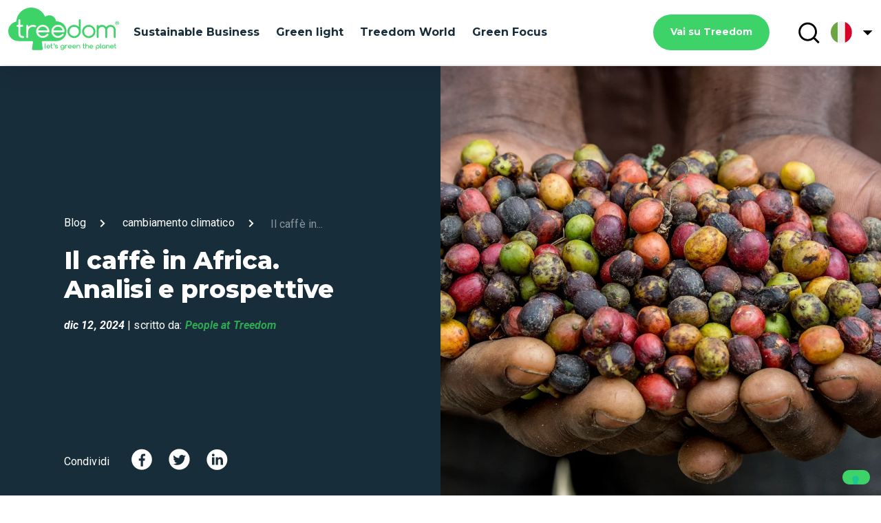

--- FILE ---
content_type: text/html; charset=UTF-8
request_url: https://blog.treedom.net/it/caff%C3%A8-africa
body_size: 17778
content:
<!doctype html><html lang="it"><head>
    <meta charset="utf-8">
    <title>Il caffè in Africa. Analisi e prospettive</title>
    <link rel="shortcut icon" href="https://blog.treedom.net/hubfs/Treedom-Favicon.svg">
    <meta name="description" content="Negli ultimi anni la produzione di caffè in Africa ha subito una battuta d'arresto a causa dei cambiamenti climatici. Analizziamo effetti e prospettive.">
    
    
    
    
    <!-- Begin partial -->








<script type="text/javascript">
  var _iub = _iub || [];
  _iub.csConfiguration = {
    "lang": "it",
    "siteId": 2059661,
    "cookiePolicyId": 94188184,
    enableCcpa: true,
    countryDetection: true,
    invalidateConsentWithoutLog: true,
    reloadOnConsent: true,
    enableRemoteConsent: true,
    askConsentAtCookiePolicyUpdate: true,
    consentOnContinuedBrowsing: false,
    perPurposeConsent: true,
    ccpaAcknowledgeOnDisplay: false,
    floatingPreferencesButtonDisplay: true,
    banner: {
      closeButtonDisplay: false,
      acceptButtonDisplay: true,
      customizeButtonDisplay: true,
      acceptButtonColor: '#30A853',
      acceptButtonCaptionColor: 'white',
      customizeButtonColor: '#212121',
      customizeButtonCaptionColor: 'white',
      rejectButtonDisplay: true,
      rejectButtonColor: '#000000',
      rejectButtonCaptionColor: 'white',
      listPurposes: true,
      explicitWithdrawal: true,
      position: 'float-bottom-center',
      backgroundOverlay: true,
      textColor: 'white',
      backgroundColor: '#000001',
      fontSize: '9pt'
    },
    "callback": {
      onPreferenceExpressedOrNotNeeded: function(preference) {
        if (!(window.dataLayer && window.dataLayer.push)) return
        window.dataLayer.push({
          iubenda_ccpa_opted_out: _iub.cs.api.isCcpaOptedOut()
        });
        if (!preference) {
          window.dataLayer.push({
            event: "iubenda_preference_not_needed"
          });
        } else {
          if (preference.consent === true) {
            window.dataLayer.push({
              event: "iubenda_consent_given"
            });
          } else if (preference.consent === false) {
            window.dataLayer.push({
              event: "iubenda_consent_rejected"
            });
          } else if (preference.purposes) {
            for (var purposeId in preference.purposes) {
              if (preference.purposes[purposeId]) {
                window.dataLayer.push({
                  event: "iubenda_consent_given_purpose_" + purposeId
                });
              }
            }
          }
        }
      }
    }
  };
</script>
<script src="//cdn.iubenda.com/cs/ccpa/stub.js"></script>
<script type="text/javascript" src="//cdn.iubenda.com/cs/iubenda_cs.js" charset="UTF-8" async></script>

<!-- End partial -->

    
    
    
    
    
    <meta name="viewport" content="width=device-width, initial-scale=1">

    
    <meta property="og:description" content="Negli ultimi anni la produzione di caffè in Africa ha subito una battuta d'arresto a causa dei cambiamenti climatici. Analizziamo effetti e prospettive.">
    <meta property="og:title" content="Il caffè in Africa. Analisi e prospettive">
    <meta name="twitter:description" content="Negli ultimi anni la produzione di caffè in Africa ha subito una battuta d'arresto a causa dei cambiamenti climatici. Analizziamo effetti e prospettive.">
    <meta name="twitter:title" content="Il caffè in Africa. Analisi e prospettive">

    

    
    <style>
a.cta_button{-moz-box-sizing:content-box !important;-webkit-box-sizing:content-box !important;box-sizing:content-box !important;vertical-align:middle}.hs-breadcrumb-menu{list-style-type:none;margin:0px 0px 0px 0px;padding:0px 0px 0px 0px}.hs-breadcrumb-menu-item{float:left;padding:10px 0px 10px 10px}.hs-breadcrumb-menu-divider:before{content:'›';padding-left:10px}.hs-featured-image-link{border:0}.hs-featured-image{float:right;margin:0 0 20px 20px;max-width:50%}@media (max-width: 568px){.hs-featured-image{float:none;margin:0;width:100%;max-width:100%}}.hs-screen-reader-text{clip:rect(1px, 1px, 1px, 1px);height:1px;overflow:hidden;position:absolute !important;width:1px}
</style>

<link rel="stylesheet" href="https://blog.treedom.net/hubfs/hub_generated/template_assets/1/45951844512/1740043349580/template_style.min.css">
<link rel="stylesheet" href="https://blog.treedom.net/hubfs/hub_generated/template_assets/1/46035524664/1740043336464/template_footer.min.css">
    

    
<!--  Added by GoogleTagManager integration -->
<script>
var _hsp = window._hsp = window._hsp || [];
window.dataLayer = window.dataLayer || [];
function gtag(){dataLayer.push(arguments);}

var useGoogleConsentModeV2 = true;
var waitForUpdateMillis = 1000;



var hsLoadGtm = function loadGtm() {
    if(window._hsGtmLoadOnce) {
      return;
    }

    if (useGoogleConsentModeV2) {

      gtag('set','developer_id.dZTQ1Zm',true);

      gtag('consent', 'default', {
      'ad_storage': 'denied',
      'analytics_storage': 'denied',
      'ad_user_data': 'denied',
      'ad_personalization': 'denied',
      'wait_for_update': waitForUpdateMillis
      });

      _hsp.push(['useGoogleConsentModeV2'])
    }

    (function(w,d,s,l,i){w[l]=w[l]||[];w[l].push({'gtm.start':
    new Date().getTime(),event:'gtm.js'});var f=d.getElementsByTagName(s)[0],
    j=d.createElement(s),dl=l!='dataLayer'?'&l='+l:'';j.async=true;j.src=
    'https://www.googletagmanager.com/gtm.js?id='+i+dl;f.parentNode.insertBefore(j,f);
    })(window,document,'script','dataLayer','GTM-M2TTMTT');

    window._hsGtmLoadOnce = true;
};

_hsp.push(['addPrivacyConsentListener', function(consent){
  if(consent.allowed || (consent.categories && consent.categories.analytics)){
    hsLoadGtm();
  }
}]);

</script>

<!-- /Added by GoogleTagManager integration -->



<link rel="amphtml" href="https://blog.treedom.net/it/caffè-africa?hs_amp=true">

<meta property="og:image" content="https://blog.treedom.net/hubfs/Screenshot%202022-11-23%20alle%2017.57.09.png">
<meta property="og:image:width" content="2190">
<meta property="og:image:height" content="1366">
<meta property="og:image:alt" content="Coffe in Africa">
<meta name="twitter:image" content="https://blog.treedom.net/hubfs/Screenshot%202022-11-23%20alle%2017.57.09.png">
<meta name="twitter:image:alt" content="Coffe in Africa">

<meta property="og:url" content="https://blog.treedom.net/it/caffè-africa">
<meta name="twitter:card" content="summary_large_image">

<link rel="canonical" href="https://blog.treedom.net/it/caffè-africa">

<meta property="og:type" content="article">
<link rel="alternate" type="application/rss+xml" href="https://blog.treedom.net/it/rss.xml">
<meta name="twitter:domain" content="blog.treedom.net">
<script src="//platform.linkedin.com/in.js" type="text/javascript">
    lang: it_IT
</script>

<meta http-equiv="content-language" content="it">
<link rel="alternate" hreflang="de" href="https://blog.treedom.net/de/coffee-africa">
<link rel="alternate" hreflang="en" href="https://blog.treedom.net/en/coffee-africa">
<link rel="alternate" hreflang="it" href="https://blog.treedom.net/it/caffè-africa">






    <link rel="stylesheet" href="https://blog.treedom.net/hubfs/hub_generated/template_assets/1/53201535271/1740043351344/template_override.min.css">
  <script>
  //converto in json
  
  var supportedLang = {"de":"de","eng":"en","es":"es","fr":"fr","it":"it"};
</script><meta name="generator" content="HubSpot"></head>
  
  
  
  
  
  <!-- Begin partial -->








 













  















<!-- End partial -->
  
  
  
  <body>
<!--  Added by GoogleTagManager integration -->
<noscript><iframe src="https://www.googletagmanager.com/ns.html?id=GTM-M2TTMTT" height="0" width="0" style="display:none;visibility:hidden"></iframe></noscript>

<!-- /Added by GoogleTagManager integration -->

    
    <!-- baseline / stack media -->
    <div class="leading"></div>
    <div class="base-value-stack"></div>
    <div id="mobile-stack"></div>
    
    <div class="body-wrapper   hs-content-id-92806283545 hs-blog-post hs-blog-id-42667196073">      
      
      <div data-global-resource-path="Treedom_April2021/Treedom 2021/templates/partials/header.html"><header class="header mainHeader">
  

 <div class="leading"></div>
  <div class="base-value-stack"></div>
  <div id="mobile-stack"></div>

  <header class="p_t_1 p_b_1 parent__anim z-depth-4">
    <div class="container">
      <div class="row">
        <div class="col s12">
          <div class="topin">
            <div class="header">
              <div class="left-side-nav">
                <div class="logo">
                  <a href="/it"><!-- Begin partial -->
<svg viewbox="0 0 150 58" xmlns="http://www.w3.org/2000/svg" fill-rule="evenodd" clip-rule="evenodd" stroke-linejoin="round" stroke-miterlimit="2" alt="Treedom | Let's green the planet!" title="Treedom | Let's green the planet!" class="tds-svg-icon--fill tds-icon-logo">
<path d="M118.592 57.599c.097.094.219.14.341.14a.402.402 0 00.318-.14.453.453 0 00.146-.327v-2.104a2.558 2.558 0 001.635.561c.708 0 1.318-.234 1.83-.725a2.33 2.33 0 00.757-1.753c0-.678-.244-1.262-.757-1.753-.512-.491-1.122-.725-1.83-.725s-1.318.234-1.83.725c-.513.491-.757 1.075-.757 1.753v4.021c0 .14.049.234.147.327zm-47.197-.631c.537.514 1.196.771 1.953.771a2.73 2.73 0 001.927-.771c.391-.374.586-.842.586-1.356v-2.361c0-.678-.244-1.262-.756-1.753-.513-.491-1.123-.725-1.831-.725-.707 0-1.317.234-1.83.725-.512.491-.756 1.075-.756 1.753 0 .678.244 1.263.756 1.753a2.545 2.545 0 001.83.725c.635 0 1.172-.187 1.635-.561v.444c0 .234-.122.491-.317.725-.342.351-.781.514-1.269.514-.488 0-.927-.187-1.269-.514a1.63 1.63 0 01-.317-.398.49.49 0 00-.098-.14.505.505 0 00-.659 0 .456.456 0 00-.146.327c0 .094.024.164.073.234.122.211.293.421.488.608zm59.497-1.403a.489.489 0 00.341.141c.122 0 .22-.047.318-.117a.456.456 0 00.146-.327v-2.011c0-.678-.244-1.262-.756-1.753-.513-.491-1.123-.725-1.831-.725-.707 0-1.342.234-1.83.725-.513.491-.757 1.075-.757 1.753 0 .678.244 1.263.757 1.753.512.491 1.123.725 1.83.725.61 0 1.172-.187 1.635-.561v.07c0 .14.049.234.147.327zm-80.266.141h-.707a.493.493 0 01-.342-.141.417.417 0 01-.146-.327v-6.054c0-.117.049-.234.146-.328a.455.455 0 01.342-.14c.122 0 .244.047.341.14a.417.417 0 01.147.328v5.587h.219c.123 0 .245.046.342.14a.415.415 0 01.147.327.45.45 0 01-.147.327.49.49 0 01-.342.141zm74.8 0h-.708a.493.493 0 01-.342-.141.417.417 0 01-.146-.327v-6.054c0-.117.049-.234.146-.328a.456.456 0 01.342-.14c.122 0 .244.047.342.14a.419.419 0 01.146.328v5.587h.22c.122 0 .244.046.341.14a.415.415 0 01.147.327.45.45 0 01-.147.327.45.45 0 01-.341.141zm-48.443 0a.493.493 0 01-.342-.141.417.417 0 01-.146-.327v-4.021c0-.117.049-.233.146-.327.171-.163.489-.163.684 0a.415.415 0 01.146.327v.094a2.558 2.558 0 011.635-.561c.366 0 .684.07 1.001.187.073.023.122.07.171.117.097.093.146.21.146.327a.453.453 0 01-.146.327.493.493 0 01-.342.141c-.073 0-.146-.024-.22-.047a1.794 1.794 0 00-.634-.117c-.439 0-.83.164-1.147.468-.317.303-.488.677-.488 1.098v2.011a.453.453 0 01-.464.444zm-11.787 0c-.781 0-1.44-.304-1.977-.889a.449.449 0 01.049-.607.452.452 0 01.342-.141c.122 0 .244.047.317.117l.122.117c.317.304.708.468 1.147.468.439 0 .805-.141 1.074-.398.049-.046.073-.117.073-.21 0-.07-.049-.117-.122-.164l-2.148-.678c-.292-.093-.488-.21-.61-.327a1.091 1.091 0 01-.341-.795c0-.304.122-.584.366-.818.439-.444 1.025-.654 1.732-.654.757 0 1.44.303 1.977.888.073.07.098.163.098.28a.454.454 0 01-.147.328.452.452 0 01-.341.14.48.48 0 01-.318-.117l-.122-.117a1.62 1.62 0 00-1.147-.467c-.439 0-.805.14-1.073.397-.049.047-.074.117-.074.21 0 .071.049.117.122.164l2.148.678c.293.093.488.21.61.327.22.211.342.491.342.795 0 .304-.122.584-.366.818-.44.444-1.025.655-1.733.655zm38.12 0c-1.245 0-1.879-.608-1.879-1.8v-2.221h-.22a.496.496 0 01-.342-.14.419.419 0 01-.146-.328c0-.116.049-.233.146-.327a.456.456 0 01.342-.14h.22v-1.566c0-.117.049-.234.146-.328a.455.455 0 01.342-.14c.122 0 .244.047.341.14a.417.417 0 01.147.328v1.566h.586c.122 0 .244.047.341.14a.453.453 0 01.147.327.454.454 0 01-.147.328.452.452 0 01-.341.14h-.586v2.221c0 .608.293.888.927.888.122 0 .244.047.342.14a.419.419 0 01.146.328.456.456 0 01-.146.327.75.75 0 01-.366.117zm42.436 0c-1.245 0-1.879-.608-1.879-1.8v-2.221h-.22a.496.496 0 01-.342-.14.419.419 0 01-.146-.328c0-.116.049-.233.146-.327a.456.456 0 01.342-.14h.22v-1.566c0-.117.049-.234.146-.328a.455.455 0 01.342-.14c.122 0 .244.047.341.14a.417.417 0 01.147.328v1.566h.586c.122 0 .244.047.341.14a.416.416 0 01.147.327.454.454 0 01-.147.328.452.452 0 01-.341.14h-.586v2.221c0 .608.293.888.927.888.122 0 .244.047.342.14a.419.419 0 01.146.328.456.456 0 01-.146.327c-.147.07-.244.117-.366.117zm-86.046 0c-1.245 0-1.879-.608-1.879-1.8v-2.221h-.22a.492.492 0 01-.341-.14.417.417 0 01-.147-.328c0-.116.049-.233.147-.327a.452.452 0 01.341-.14h.22v-1.566c0-.117.049-.234.146-.328a.456.456 0 01.342-.14c.122 0 .244.047.342.14a.419.419 0 01.146.328v1.566h.586c.122 0 .244.047.341.14a.453.453 0 01.147.327.454.454 0 01-.147.328.452.452 0 01-.341.14h-.586v2.221c0 .608.293.888.927.888.122 0 .244.047.342.14a.416.416 0 01.146.328.452.452 0 01-.146.327.75.75 0 01-.366.117zm49.051 0a.493.493 0 01-.342-.141.417.417 0 01-.146-.327v-2.174c0-.374-.147-.724-.415-.982a1.414 1.414 0 00-1.025-.397c-.39 0-.756.14-1.025.397a1.295 1.295 0 00-.415.982v2.174a.453.453 0 01-.146.327.452.452 0 01-.342.141.489.489 0 01-.341-.141.415.415 0 01-.147-.327v-6.054c0-.117.049-.234.147-.328a.452.452 0 01.341-.14c.122 0 .244.047.342.14a.419.419 0 01.146.328v2.033a2.425 2.425 0 011.464-.467c.659 0 1.245.234 1.709.678.463.444.707 1.005.707 1.636v2.174a.449.449 0 01-.146.327.599.599 0 01-.366.141zm29.748-.725a2.545 2.545 0 001.83.725c.659 0 1.221-.187 1.684-.585a.45.45 0 00.147-.327.415.415 0 00-.147-.327.53.53 0 00-.634-.024c-.293.258-.635.374-1.05.374-.439 0-.829-.163-1.147-.467a1.597 1.597 0 01-.415-.655h3.661a.452.452 0 00.342-.14.453.453 0 00.146-.327c0-.678-.244-1.262-.756-1.753-.513-.491-1.123-.725-1.831-.725-.707 0-1.317.234-1.83.725-.512.491-.756 1.075-.756 1.753 0 .678.244 1.262.756 1.753zm-51.053 0c.513.491 1.123.725 1.831.725.634 0 1.195-.187 1.708-.585a.543.543 0 00.122-.327.415.415 0 00-.147-.327.53.53 0 00-.634-.024c-.293.258-.634.374-1.049.374-.44 0-.83-.163-1.147-.467a1.576 1.576 0 01-.415-.655h3.66a.45.45 0 00.342-.14.449.449 0 00.146-.327c0-.678-.244-1.262-.756-1.753a2.545 2.545 0 00-1.83-.725c-.708 0-1.343.234-1.831.725-.512.491-.756 1.075-.756 1.753 0 .678.244 1.262.756 1.753zm23.16 0c.512.491 1.123.725 1.83.725.635 0 1.22-.187 1.684-.585a.45.45 0 00.147-.327.415.415 0 00-.147-.327.53.53 0 00-.634-.024c-.293.258-.635.374-1.05.374-.439 0-.829-.163-1.147-.467a1.597 1.597 0 01-.415-.655h3.661a.452.452 0 00.342-.14.453.453 0 00.146-.327c0-.678-.244-1.262-.756-1.753-.513-.491-1.123-.725-1.831-.725-.707 0-1.318.234-1.83.725s-.757 1.075-.757 1.753c0 .678.245 1.262.757 1.753zm-28.967 0c.512.491 1.122.725 1.83.725.659 0 1.22-.187 1.684-.585a.453.453 0 00.146-.327.417.417 0 00-.146-.327.532.532 0 00-.635-.024c-.292.258-.634.374-1.049.374-.439 0-.83-.163-1.147-.467a1.586 1.586 0 01-.415-.655h3.661a.449.449 0 00.341-.14.45.45 0 00.147-.327c0-.678-.244-1.262-.757-1.753-.512-.491-1.122-.725-1.83-.725s-1.318.234-1.83.725c-.513.491-.757 1.075-.757 1.753 0 .678.244 1.262.757 1.753zm-29.163 0c.512.491 1.122.725 1.83.725a2.69 2.69 0 001.708-.585.543.543 0 00.122-.327.417.417 0 00-.146-.327c-.171-.164-.439-.164-.635-.024-.293.258-.634.374-1.049.374-.439 0-.83-.163-1.147-.467a1.586 1.586 0 01-.415-.655h3.661a.449.449 0 00.341-.14.45.45 0 00.147-.327c0-.678-.244-1.262-.757-1.753-.512-.491-1.122-.725-1.83-.725s-1.342.234-1.83.725c-.513.491-.757 1.075-.757 1.753 0 .678.244 1.262.757 1.753zm84.168.725a.493.493 0 01-.342-.141.417.417 0 01-.146-.327v-2.174c0-.374-.146-.724-.415-.982a1.414 1.414 0 00-1.025-.397c-.39 0-.756.14-1.025.397a1.295 1.295 0 00-.415.982v2.174a.453.453 0 01-.146.327.536.536 0 01-.683 0 .415.415 0 01-.147-.327v-4.021c0-.117.049-.233.147-.327a.504.504 0 01.658 0c.098.094.147.21.147.327v.024a2.419 2.419 0 011.464-.468c.659 0 1.245.234 1.708.678.464.444.708 1.005.708 1.637v2.174a.456.456 0 01-.146.327.547.547 0 01-.342.117zm-39.826 0a.489.489 0 01-.341-.141.415.415 0 01-.147-.327v-2.174c0-.374-.146-.701-.415-.982a1.412 1.412 0 00-1.025-.397c-.414 0-.732.14-1.024.397a1.295 1.295 0 00-.415.982v2.174a.45.45 0 01-.147.327c-.171.164-.488.164-.683 0a.414.414 0 01-.146-.327v-4.021a.45.45 0 01.146-.327c.171-.163.488-.163.683 0 .098.094.147.21.147.327v.024a2.419 2.419 0 011.464-.468c.659 0 1.244.234 1.708.678.464.444.708 1.005.708 1.637v2.174a.453.453 0 01-.147.327.75.75 0 01-.366.117zm23.061-3.553a1.623 1.623 0 011.147-.468c.464 0 .854.164 1.147.468.293.303.464.677.464 1.098 0 .421-.147.795-.464 1.099a1.622 1.622 0 01-1.147.467c-.439 0-.83-.163-1.147-.467a1.563 1.563 0 01-.464-1.099c0-.421.147-.795.464-1.098zm8.078 0a1.623 1.623 0 011.147-.468c.464 0 .83.164 1.147.468.317.303.488.677.488 1.098 0 .421-.171.795-.488 1.099a1.622 1.622 0 01-1.147.467c-.439 0-.83-.163-1.147-.467a1.563 1.563 0 01-.464-1.099c0-.421.147-.795.464-1.098zm-55.811 0a1.621 1.621 0 011.147-.468c.463 0 .854.164 1.147.468.341.303.488.654.488 1.098 0 .421-.171.795-.488 1.099a1.624 1.624 0 01-1.147.467c-.44 0-.83-.163-1.147-.467-.317-.304-.488-.678-.488-1.099 0-.421.171-.795.488-1.098zm-16.279.631H52.75c.073-.234.195-.444.414-.655a1.624 1.624 0 011.148-.467c.439 0 .829.163 1.146.467.196.187.342.421.415.655zm29.164 0h-3.124c.074-.234.22-.444.415-.655a1.622 1.622 0 011.147-.467c.439 0 .83.163 1.147.467.195.187.342.421.415.655zm28.966 0h-3.124c.074-.234.22-.444.415-.655a1.622 1.622 0 011.147-.467c.439 0 .83.163 1.147.467.195.187.342.421.415.655zm27.894 0h-3.124c.073-.234.22-.444.415-.655a1.622 1.622 0 011.147-.467c.439 0 .83.163 1.147.467.195.187.341.421.415.655zm-51.052 0h-3.124a1.49 1.49 0 01.415-.655c.317-.327.683-.467 1.147-.467.439 0 .829.163 1.147.467.195.187.341.421.415.655zm-28.87-1.006a.394.394 0 01-.268-.117.364.364 0 01-.122-.257c0-.046 0-.116.024-.163.268-.631.268-1.216.024-1.73a.665.665 0 01-.048-.21c0-.141.048-.281.17-.375a.499.499 0 01.391-.163c.219 0 .415.117.512.304.195.327.293.654.293 1.005 0 .514-.244 1.052-.683 1.589a.514.514 0 01-.293.117z" class="tds-icon-logo__slogan"></path>
<g class="tds-icon-logo__logo">
<path d="M122.377 40.129c0 .361-.121.649-.388.89a1.27 1.27 0 01-.897.385c-.339 0-.654-.12-.896-.385a1.252 1.252 0 01-.388-.89V24.852c0-.361.121-.65.388-.89a1.27 1.27 0 01.896-.385c.34 0 .655.12.897.385.243.24.388.553.388.89v.337c1.261-1.083 2.764-1.612 4.485-1.612 1.94 0 3.613.674 4.994 2.045.291.289.558.577.776.914.243-.313.509-.625.776-.914 1.382-1.371 3.03-2.045 4.994-2.045 1.939 0 3.612.674 4.994 2.045 1.382 1.371 2.061 3.007 2.061 4.956v9.551c0 .361-.122.649-.388.89a1.273 1.273 0 01-.897.385c-.364 0-.655-.12-.897-.385a1.252 1.252 0 01-.388-.89v-9.551c0-1.227-.436-2.286-1.309-3.152-.873-.866-1.94-1.299-3.176-1.299-1.236 0-2.303.433-3.176 1.299-.873.866-1.309 1.925-1.309 3.152v9.551c0 .361-.121.649-.388.89a1.27 1.27 0 01-.897.385c-.364 0-.654-.12-.897-.385a1.256 1.256 0 01-.388-.89v-9.551c0-1.227-.436-2.286-1.309-3.152-.873-.866-1.939-1.299-3.176-1.299-1.236 0-2.303.433-3.176 1.299-.872.866-1.309 1.925-1.309 3.152v9.551zm-13.404-16.552c2.473 0 4.606.866 6.352 2.598 1.77 1.756 2.642 3.85 2.618 6.303 0 2.454-.873 4.571-2.618 6.304-1.746 1.732-3.879 2.598-6.352 2.598-2.472 0-4.606-.866-6.351-2.598-1.746-1.733-2.619-3.85-2.619-6.304 0-2.453.873-4.571 2.619-6.303 1.745-1.732 3.879-2.598 6.351-2.598zm-13.044-7.29a1.13 1.13 0 00-.388.89v9.07l-.073-.072c-1.77-1.732-3.879-2.598-6.352-2.598-2.472 0-4.606.866-6.351 2.598-1.746 1.732-2.618 3.85-2.618 6.303 0 2.454.872 4.572 2.618 6.304 1.745 1.732 3.879 2.598 6.351 2.598 2.473 0 4.607-.866 6.352-2.598 1.746-1.732 2.618-3.85 2.618-6.304V17.177c0-.336-.121-.649-.363-.89a1.15 1.15 0 00-.897-.385c-.34 0-.655.145-.897.385zM93.674 27.98c1.236 1.227 1.867 2.742 1.867 4.498 0 1.757-.631 3.272-1.867 4.499-1.236 1.227-2.764 1.853-4.533 1.853-1.77 0-3.273-.602-4.534-1.853-1.236-1.227-1.867-2.742-1.867-4.499 0-1.756.606-3.247 1.867-4.498 1.236-1.227 2.764-1.853 4.534-1.853 1.769 0 3.272.602 4.533 1.853zm15.324 10.85c1.769 0 3.272-.602 4.533-1.853 1.236-1.227 1.867-2.742 1.867-4.499 0-1.756-.606-3.247-1.867-4.498-1.236-1.227-2.764-1.853-4.533-1.853-1.77 0-3.273.602-4.534 1.853-1.236 1.226-1.866 2.742-1.866 4.498 0 1.757.606 3.248 1.866 4.499 1.237 1.227 2.764 1.853 4.534 1.853zM33.455 47.106l-1.333 8.853c-.146.938.582 1.78 1.552 1.78h11.491c.945 0 1.672-.842 1.551-1.78l-1.333-8.853a1.39 1.39 0 011.382-1.588h17.479c.097 0 .218 0 .315-.024.267.024.509.024.776.024 8.679 0 15.418-8.132 12.97-17.105-1.625-5.967-7.346-9.912-13.552-9.624-.485-4.667-4.412-8.324-9.237-8.324a9.228 9.228 0 00-5.697 1.973A20.195 20.195 0 0031.128 0C20.316 0 11.491 8.396 10.934 18.982 4.703 20.161 0 25.598 0 32.118c0 7.361 5.988 13.328 13.382 13.376h18.691c.849.024 1.504.77 1.382 1.612zm-12.388-6.087a1.273 1.273 0 01-.897.385c-4.267 0-6.425-2.117-6.425-6.375v-8.902H12.46c-.363 0-.654-.12-.897-.385a1.255 1.255 0 01-.388-.89c0-.361.122-.65.388-.89.243-.241.558-.385.897-.385h1.285v-6.375c0-.361.121-.65.388-.891.242-.24.558-.385.897-.385.364 0 .655.121.897.385.242.241.388.554.388.891v6.375h2.594c.364 0 .654.12.897.385.242.24.388.553.388.89 0 .361-.121.65-.388.89a1.273 1.273 0 01-.897.385h-2.594v8.902c0 2.55 1.285 3.825 3.855 3.825.363 0 .654.12.897.385.242.24.387.553.387.89 0 .337-.121.649-.387.89zm15.322-14.29c.34 0 .655-.145.897-.385.243-.241.388-.554.412-.915 0-.36-.121-.649-.363-.914a1.837 1.837 0 00-.534-.337c-1.042-.409-2.181-.625-3.442-.625-2.497 0-4.631.89-6.425 2.67v-1.395c0-.337-.121-.65-.363-.89a1.145 1.145 0 00-.897-.385c-.34 0-.655.144-.897.385-.267.24-.388.529-.388.89v15.277c0 .337.145.649.388.89.242.265.533.385.897.385.339 0 .654-.144.897-.385.242-.241.363-.529.363-.89v-7.627c0-1.756.607-3.247 1.867-4.498 1.237-1.227 2.764-1.853 4.534-1.853.897 0 1.745.169 2.497.481.169.072.363.121.557.121zm18.909 6.495a1.248 1.248 0 01-.897.361h-13.94c.243 1.227.825 2.286 1.746 3.224.994.986 2.182 1.588 3.515 1.78h.049c.048 0 .097 0 .145.024.04 0 .08.008.116.014.029.005.056.01.078.01h.582c1.43 0 2.763-.409 4-1.275a7.321 7.321 0 001.479-1.371 2.25 2.25 0 01.339-.337c.291-.192.606-.265.97-.192.339.048.63.24.824.529.194.289.267.601.218.938a1.354 1.354 0 01-.291.626c-.557.697-1.26 1.323-2.06 1.876-1.916 1.348-4.001 1.901-6.279 1.708-.061 0-.115-.006-.17-.012-.055-.006-.109-.012-.17-.012h-.072a2.154 2.154 0 00-.388-.048c-.025 0-.049 0-.097-.024-1.746-.313-3.273-1.131-4.606-2.454-1.746-1.732-2.619-3.825-2.619-6.279 0-2.454.873-4.547 2.619-6.279 1.745-1.732 3.854-2.598 6.327-2.598s4.582.866 6.327 2.598c1.746 1.732 2.619 3.825 2.619 6.279 0 .361-.122.674-.364.914zm11.006 5.365c-1.333-.192-2.521-.794-3.515-1.78-.945-.914-1.527-1.997-1.745-3.248h13.939c.34 0 .655-.12.897-.361.243-.24.364-.553.364-.89 0-2.454-.873-4.547-2.618-6.279-1.746-1.732-3.855-2.598-6.328-2.598-2.473 0-4.582.866-6.327 2.598-1.746 1.732-2.618 3.825-2.618 6.279 0 2.454.872 4.547 2.618 6.279 1.309 1.323 2.86 2.141 4.606 2.454a.184.184 0 00.097.024c.121 0 .267.024.388.048h.073c.06 0 .115.006.169.012.055.006.109.012.17.012 2.279.193 4.364-.36 6.279-1.708.8-.553 1.503-1.179 2.061-1.876.145-.169.242-.385.29-.626a1.295 1.295 0 00-.218-.938 1.19 1.19 0 00-.824-.529 1.24 1.24 0 00-.97.192 2.25 2.25 0 00-.339.337 7.321 7.321 0 01-1.479 1.371c-1.236.866-2.57 1.275-4 1.275h-.582a.476.476 0 01-.097-.012c-.03-.006-.06-.012-.097-.012-.048-.024-.097-.024-.145-.024h-.049zm.995-12.606c-1.77 0-3.273.625-4.51 1.852-.945.938-1.527 1.997-1.745 3.224h12.558c-.243-1.227-.824-2.286-1.746-3.224-1.285-1.227-2.788-1.852-4.557-1.852zm-20.584 0c-1.769 0-3.272.625-4.533 1.852-.945.938-1.527 1.997-1.745 3.224h12.557c-.242-1.227-.824-2.286-1.745-3.224-1.261-1.227-2.764-1.852-4.534-1.852z"></path>
</g>
<g class="tds-icon-logo__reg">
<path d="M146.86 21.393h.56l.48 1.02h.61l-.56-1.14c.08-.03.16-.07.23-.11.07-.05.14-.1.19-.17.06-.06.1-.14.13-.22.03-.08.05-.18.05-.29 0-.16-.03-.29-.08-.41a.725.725 0 00-.23-.29.988.988 0 00-.34-.17c-.13-.04-.27-.06-.43-.06l-1.18-.01-.02 2.85h.56l.03-1zm.01-1.31h.63c.18 0 .31.04.38.12.07.08.1.18.1.3 0 .11-.05.21-.13.28-.09.07-.22.11-.4.11h-.58v-.81z"></path>
<path d="M145.42 22.933c.23.24.51.42.84.55.32.13.68.2 1.06.2s.73-.06 1.06-.19c.33-.13.61-.31.85-.54.24-.23.43-.51.56-.84.14-.32.21-.68.21-1.07s-.06-.75-.19-1.07c-.13-.33-.31-.61-.55-.84a2.66 2.66 0 00-.84-.55c-.32-.13-.68-.2-1.07-.2-.38 0-.73.06-1.06.19-.33.13-.61.31-.85.54-.24.23-.43.51-.56.83-.13.33-.2.68-.21 1.07 0 .39.06.75.19 1.08.14.32.33.6.56.84zm-.01-2.71c.1-.25.24-.47.42-.66.18-.19.4-.34.66-.45.26-.11.54-.16.86-.16.32 0 .61.06.86.17.26.11.47.26.65.46.18.19.32.41.41.66.1.25.14.52.14.8a2.146 2.146 0 01-.57 1.47c-.18.19-.4.34-.66.46-.26.11-.55.17-.86.17a2.063 2.063 0 01-1.51-.64c-.18-.19-.32-.42-.41-.67-.09-.26-.14-.52-.14-.8 0-.3.05-.56.15-.81z"></path>
</g>
</svg>
<!-- End partial --></a>
                </div>
              
                
                
                 
                
                 
                 
                    <!-- [green light, green focus, treedom world, alberi, sustainable business, impatto ambientale, mondo, sostenibilità, cambiamento climatico, rimedi naturali, foreste, green marketing, green & tree news, tecnologia, agricoltura sostenibile, animali, co2, biodiversità, alimentazione naturale, orto, architettura sostenibile, oceani, water saving, green marketing, regali, world] -->
                 

                  
                 
                 

                  
                 
                 

                  
                 
                 

                  
                 
                 

                  
                 
                 

                  
                 
                 

                  
                 
                 

                  
                 
                 

                  
                 
                 

                  
                 
                 

                  
                 
                 

                  
                 
                 

                  
                 
                 

                  
                 
                 

                  
                 
                 

                  
                 
                 

                  
                 
                 

                  
                 
                 

                  
                 
                 

                  
                 
                 

                  
                 
                 

                  
                 
                 

                  
                 
                 

                  
                 
                 

                  
                 
                 

                  
                

                
                <ul class="no-style center-list no-margin show-on-large nav-argomenti-desk" style="display:none;">
                  <!-- null -->
                  <li><a href="https://blog.treedom.net/it/tag/sustainable-business">Sustainable Business</a></li>
                  <li><a href="https://blog.treedom.net/it/tag/green-light">Green light</a></li>
                  <li><a href="https://blog.treedom.net/it/tag/treedom-world">Treedom World</a></li>  
                  <li><a href="https://blog.treedom.net/it/tag/green-focus">Green Focus</a></li>
        
                  
                </ul>
                
                
                
<!-- Begin partial -->
<div class="blog__arguments show-on-small show-on-medium" style="display:none;">
  <div class="layer-panel">
    <button data-nav="#" class="no-margin text-icon empty-icon trigger-panel"><span>Argomenti</span><span class="icon icon-arrow small "></span></button>
    <div id="" class="layer-nav">
      <div class="wrapper-panel">
        <ul class="no-style">
          
          <li><a href="https://blog.treedom.net/it/tag/sustainable-business">Sustainable Business</a></li>
          <li><a href="https://blog.treedom.net/it/tag/green-light">Green light</a></li>
          <li><a href="https://blog.treedom.net/it/tag/treedom-world">Treedom World</a></li>  
          <li><a href="https://blog.treedom.net/it/tag/green-focus">Green Focus</a></li>

          
        </ul>
      </div>
    </div>
  </div>
</div>
<!-- End partial -->
                
                
                
                
                
                  
                
                  
                
                  
                
                  
                
                  
                
                  
                
                  
                
                  
                
                  
                
                  
                
                  
                
                  
                
                  
                
                  
                
                  
                
                  
                
                  
                
                  
                
                  
                
                  
                
                  
                
                  
                
                  
                
                  
                
                  
                
                  
                
                
                
                
              </div>
  
              <div class="right-side-nav">
                <div class="call-to-action">

                  <div class="show-on-medium-and-up" style="display: none;">
                    <a href="https://www.treedom.net/it/" class="button large">Vai su Treedom</a>
                  </div>
                </div>
                
                <div class="searchbar">
                  <div class="bar">
                    <div class="hs-search-field"> 
                       <div class="hs-search-field__bar"> 

                         <form style="margin: 0;" action="/result">
                           <input type="text" class="hs-search-field__input" name="term" autocomplete="off" aria-label="Search" placeholder="">
                           <input type="hidden" name="type" value="BLOG_POST">
                           <input type="hidden" name="language" value="it">
                           <input type="hidden" name="pathPrefix" value="it">
                         </form>
                       </div>
                       <ul style="display: none;" class="hs-search-field__suggestions"></ul>
                    </div>
                  </div>
                  <button data-action="search-input-open" class="empty-icon ">
                    <span class="icon icon-search"></span>
                  </button>
                </div>  
                
                <!-- Begin partial -->
<ul class="language-switcher ">
  <li>
    <button class="lang-select empty-icon">
      <span><img class="lang-flag" src="https://blog.treedom.net/hubfs/Treedom_April2021/Images/treedom-assets/flag/it.svg" loading="lazy" width="40" height="40"></span>
      <span class="icon small icon-arrow"></span>
    </button>

    <ul class="menu-lang z-depth-4">
    
      <!-- CODES: {eng=en, it=it, de=de, fr=fr, es=es} -->
      
        
        
          <li>
            <a class="lang-option" href="/en"><img class="lang-flag" src="https://blog.treedom.net/hubfs/Treedom_April2021/Images/treedom-assets/flag/en.svg" loading="lazy" width="40" height="40"><span>En</span></a>
          </li>
        
        
        
        
        
        
        
          <li>
            <a class="lang-option" href="/de"><img class="lang-flag" src="https://blog.treedom.net/hubfs/Treedom_April2021/Images/treedom-assets/flag/de.svg" loading="lazy" width="40" height="40"><span>De</span></a>
          </li>
        
        
        
        
          <li>
            <a class="lang-option" href="/fr"><img class="lang-flag" src="https://blog.treedom.net/hubfs/Treedom_April2021/Images/treedom-assets/flag/fr.svg" loading="lazy" width="40" height="40"><span>Fr</span></a>
          </li>
        
        
        
        
          <li>
            <a class="lang-option" href="/es"><img class="lang-flag" src="https://blog.treedom.net/hubfs/Treedom_April2021/Images/treedom-assets/flag/es.svg" loading="lazy" width="40" height="40"><span>Es</span></a>
          </li>
        
        

    
    </ul>
  </li>
</ul>

<!-- End partial -->
                
              </div>

            </div>

          </div>
        </div>
      </div>
    </div>
  </header>
  
  <aside class="hide-on-med-and-up aside-bottom-header z-depth-4">
    <div class="call-to-action">
      <div class="">
        <!-- it -->
        <a href="https://www.treedom.net/it/">Vai su Treedom</a>
      </div>
    </div>
    <div class="searchbar">
      <div class="bar">
        <div class="hs-search-field"> 
           <div class="hs-search-field__bar"> 

             <form style="margin: 0;" action="/result">
               <input type="text" class="hs-search-field__input" name="term" autocomplete="off" aria-label="Search" placeholder="">
               <input type="hidden" name="type" value="BLOG_POST">
               <input type="hidden" name="groupId" value="42667196073">
               <input type="hidden" name="language" value="it">
               <input type="hidden" name="pathPrefix" value="it">
             </form>
           </div>
           <ul style="display: none;" class="hs-search-field__suggestions"></ul>
        </div>
      </div>
      <button data-action="search-input-open" class="empty-icon "><span class="icon icon-search"></span></button>
    </div>
  </aside></header></div>
      
      
      <main class="p_b_3">
        

<section class="blog__header">
  <div class="container-fluid">
    <div class="row equalflex">
      <div class="col s12 m12 sf12 mf12 lf6 tema__a p_t_2 p_b_2 vmiddle relative">
        <div class="row">
          <div class="col s12 l12 px_2 mob_px_1 xl10 offset-xl1 cnt-left-blog-header">
            <div>
            
              <ul class="left-align center-list breadcrumbs">
                <li>
                  <a href="/it">
                    <span>Blog</span>
                    <span class="arrow-right">
                      <svg version="1.1" xmlns="http://www.w3.org/2000/svg" xmlns:xlink="http://www.w3.org/1999/xlink" x="0px" y="0px" width="7.2382812px" height="11.5078125px" viewbox="0 0 7.2382812 11.5078125" style="overflow:visible;enable-background:new 0 0 7.2382812 11.5078125;" xml:space="preserve">
                      <defs>
                      </defs>
                      <g>
                        <polygon points="1.5537109,11.5078125 0.1396484,10.0932617 4.4101562,5.8237305 0,1.4145508 1.4140625,0 7.2382812,5.8237305  " />
                      </g>
                      </svg>
                    </span>
                  </a>
                </li>
                
                <li>
                  
                    
                    <a href="https://blog.treedom.net/it/tag/cambiamento-climatico">
                      <span>cambiamento climatico</span>
                      <span class="arrow-right">
                        <svg version="1.1" xmlns="http://www.w3.org/2000/svg" xmlns:xlink="http://www.w3.org/1999/xlink" x="0px" y="0px" width="7.2382812px" height="11.5078125px" viewbox="0 0 7.2382812 11.5078125" style="overflow:visible;enable-background:new 0 0 7.2382812 11.5078125;" xml:space="preserve">
                        <defs>
                        </defs>
                        <g>
                          <polygon points="1.5537109,11.5078125 0.1396484,10.0932617 4.4101562,5.8237305 0,1.4145508 1.4140625,0 7.2382812,5.8237305  " />
                        </g>
                        </svg>
                      </span>
                    </a>
                    
                  
                </li>
                

                <li>
                  <span><span id="hs_cos_wrapper_name" class="hs_cos_wrapper hs_cos_wrapper_meta_field hs_cos_wrapper_type_text" style="" data-hs-cos-general-type="meta_field" data-hs-cos-type="text">Il caffè in...</span></span>
                </li>
              </ul>
              
              <div>
                <h1 class="h2 post-single-title no-padding">
                  <span id="hs_cos_wrapper_name" class="hs_cos_wrapper hs_cos_wrapper_meta_field hs_cos_wrapper_type_text" style="" data-hs-cos-general-type="meta_field" data-hs-cos-type="text">Il caffè in Africa. Analisi e prospettive</span>
                </h1> 
                <p>
                <em>dic 12, 2024</em> | scritto da: <a class="blog-article-author" href="https://blog.treedom.net/it/author/people-at-treedom"><em>People at Treedom</em></a>
                </p>
              </div>

              <div class="sharing">
                <span>Condividi</span>
                <ul class="left-align center-list">
                  <li>
                    <a href="javascript:;" onclick="window.open('http://www.facebook.com/sharer/sharer.php?u=https://blog.treedom.net/it/caffè-africa','Facebook Share','width=600,height=600')">
                      <img src="https://blog.treedom.net/hubfs/Treedom_April2021/Images/facebook-icon-round.svg" alt="facebook share">
                    </a>
                  </li>
                  <li>
                    <a href="javascript:;" onclick="window.open('https://twitter.com/intent/tweet?url=https://blog.treedom.net/it/caffè-africa&amp;text=Il caffè in Africa. Analisi e prospettive','Twitter Share','width=600,height=600')">
                      <img src="https://blog.treedom.net/hubfs/Treedom_April2021/Images/twitter-icon-round.svg" alt="Twitter share">  
                    </a>
                  </li>
                  <li>
                    <a href="javascript:;" onclick="window.open('http://www.linkedin.com/shareArticle?mini=true&amp;url=https://blog.treedom.net/it/caffè-africa','LinkedIn Share','width=600,height=600')">
                      <img src="https://blog.treedom.net/hubfs/Treedom_April2021/Images/linkedin-icon-round.svg" alt="LinkedIn share">  
                    </a>
                  </li>
                </ul>
              </div>
            </div>

          </div>
        </div>
      </div>
      <div class="col s12 m12 sf12 mf12 lf6 no-padding">
        
          <div class="covering blog__featured" style="background-image: url('https://blog.treedom.net/hs-fs/hubfs/Screenshot%202022-11-23%20alle%2017.57.09.png?width=1440&amp;name=Screenshot%202022-11-23%20alle%2017.57.09.png')" title="Coffe in Africa">
            <span role="img" aria-label="Coffe in Africa"></span>
          </div>
        
      </div>
    </div>
  </div>

</section>


<section class="p_t_2 p_b_2 blog__content">
  <div class="container">
    <div class="row">
      <div class="col s12 m12 l8 offset-l2">
         <span id="hs_cos_wrapper_post_body" class="hs_cos_wrapper hs_cos_wrapper_meta_field hs_cos_wrapper_type_rich_text" style="" data-hs-cos-general-type="meta_field" data-hs-cos-type="rich_text"><p>Negli ultimi anni, la produzione di caffè in Africa ha subito una battuta d'arresto a causa dei cambiamenti climatici. Questo articolo analizza la situazione e l'impatto del cambiamento climatico sull'industria del caffè in Africa.</p>
<!--more--><blockquote>
<p style="text-align: right;"><em><span style="font-weight: bold;">Se non fosse per il caffè non avrei praticamente una personalità.</span></em> <br>David Letterman</p>
</blockquote>
<h2>Il declino della produzione di caffè in Africa</h2>
<p>La pianta del caffè, Coffea, è originaria dell'Africa. Fa parte della famiglia delle Rubiaceae, che comprende anche piante come la gardenia e la robbia. Più precisamente si pensa che la pianta del caffè sia originaria dell'Etiopia e che da lì si sia diffusa in altre parti dell'Africa, tra cui Kenya e Uganda.<br><br>Negli ultimi anni, la produzione di caffè in Africa, che era andata crescendo negli scorsi lustri, è diminuita a causa dei cambiamenti climatici. Questo sta avendo un impatto anche sull'approvvigionamento globale di caffè, dato che l'Africa si era andata affermando come un importante produttore mondiale di caffè.<br><br>Alcuni scienziati hanno avvertito che la produzione di caffè in Africa orientale potrebbe cessare del tutto entro il 2100, a causa dell'impatto dei cambiamenti climatici sulla regione. Questo avrebbe un impatto significativo sul prezzo e sulla qualità del caffè a livello globale.<br><img src="https://blog.treedom.net/hs-fs/hubfs/coffee-g93aac2f85_1920.jpg?width=750&amp;height=422&amp;name=coffee-g93aac2f85_1920.jpg" alt="coffee-g93aac2f85_1920" width="750" height="422" loading="lazy" style="height: auto; max-width: 100%; width: 750px; margin-left: auto; margin-right: auto; display: block;" srcset="https://blog.treedom.net/hs-fs/hubfs/coffee-g93aac2f85_1920.jpg?width=375&amp;height=211&amp;name=coffee-g93aac2f85_1920.jpg 375w, https://blog.treedom.net/hs-fs/hubfs/coffee-g93aac2f85_1920.jpg?width=750&amp;height=422&amp;name=coffee-g93aac2f85_1920.jpg 750w, https://blog.treedom.net/hs-fs/hubfs/coffee-g93aac2f85_1920.jpg?width=1125&amp;height=633&amp;name=coffee-g93aac2f85_1920.jpg 1125w, https://blog.treedom.net/hs-fs/hubfs/coffee-g93aac2f85_1920.jpg?width=1500&amp;height=844&amp;name=coffee-g93aac2f85_1920.jpg 1500w, https://blog.treedom.net/hs-fs/hubfs/coffee-g93aac2f85_1920.jpg?width=1875&amp;height=1055&amp;name=coffee-g93aac2f85_1920.jpg 1875w, https://blog.treedom.net/hs-fs/hubfs/coffee-g93aac2f85_1920.jpg?width=2250&amp;height=1266&amp;name=coffee-g93aac2f85_1920.jpg 2250w" sizes="(max-width: 750px) 100vw, 750px">Esistono diverse soluzioni possibili a questo problema, tra cui la sostituzione del caffè Arabica con la varietà Robusta, più resistente al calore. Tuttavia, è chiaro che il cambiamento climatico rappresenta una grave minaccia per il futuro della produzione di caffè in Africa e nel mondo.</p>
<h2>L'impatto del cambiamento climatico sulla produzione di caffè</h2>
<p>Il cambiamento climatico è una realtà e i suoi effetti si fanno già sentire in tutto il mondo. Il settore del caffè non fa eccezione. Anzi, è uno dei settori più colpiti dai cambiamenti climatici. L'impatto principale del cambiamento climatico sulla produzione di caffè è la diminuzione dell'area adatta alla coltivazione. Ciò è dovuto all'aumento delle temperature e alla diminuzione delle precipitazioni.<br><br>In Etiopia, ad esempio, l'area adatta alla coltivazione del caffè è diminuita del 30% negli ultimi 30 anni. In Uganda, il calo è stato ancora più drastico, con una diminuzione del 50% dell'area adatta alla coltivazione del caffè nello stesso periodo. Questo genera una serie di effetti a catena:<br><br>---&gt; La diminuzione dell'area adatta alla coltivazione del caffè ha un impatto diretto sulla produzione. In Etiopia, la produzione è diminuita del 10% negli ultimi 30 anni. In Uganda, il calo è stato ancora più drastico, con una diminuzione del 50% della produzione nello stesso periodo.<br><br>---&gt; La diminuzione della produzione ha a sua volta un impatto diretto sui redditi dei coltivatori di caffè. In Etiopia, i mezzi di sussistenza dei piccoli coltivatori di caffè sono stati gravemente colpiti e molti di loro vivono in condizioni di povertà.<br><br>---&gt; L'impatto del cambiamento climatico sui coltivatori di caffè non è solo economico. In Etiopia, l'impatto è anche sociale. In molte comunità, i coltivatori di caffè sono ora considerati di uno status sociale inferiore rispetto agli altri membri della comunità.<br><br>---&gt; Questo genera un ulteriore impatto ambientale, oltre quello generato direttamente dal cambiamento climatico. La diminuzione dell'area adatta alla coltivazione del caffè ha infatti portato alla deforestazione di vaste aree forestali nel tentativo di cercare nuovi terreni. In Uganda, la deforestazione è ancora più drastica, con una stima di 200.000 ettari di foresta persi ogni anno per la coltivazione del caffè.</p>
<p><img src="https://blog.treedom.net/hs-fs/hubfs/coffee-g8742c67c4_1920.jpg?width=750&amp;height=500&amp;name=coffee-g8742c67c4_1920.jpg" alt="coffee-g8742c67c4_1920" width="750" height="500" loading="lazy" style="height: auto; max-width: 100%; width: 750px; margin-left: auto; margin-right: auto; display: block;" srcset="https://blog.treedom.net/hs-fs/hubfs/coffee-g8742c67c4_1920.jpg?width=375&amp;height=250&amp;name=coffee-g8742c67c4_1920.jpg 375w, https://blog.treedom.net/hs-fs/hubfs/coffee-g8742c67c4_1920.jpg?width=750&amp;height=500&amp;name=coffee-g8742c67c4_1920.jpg 750w, https://blog.treedom.net/hs-fs/hubfs/coffee-g8742c67c4_1920.jpg?width=1125&amp;height=750&amp;name=coffee-g8742c67c4_1920.jpg 1125w, https://blog.treedom.net/hs-fs/hubfs/coffee-g8742c67c4_1920.jpg?width=1500&amp;height=1000&amp;name=coffee-g8742c67c4_1920.jpg 1500w, https://blog.treedom.net/hs-fs/hubfs/coffee-g8742c67c4_1920.jpg?width=1875&amp;height=1250&amp;name=coffee-g8742c67c4_1920.jpg 1875w, https://blog.treedom.net/hs-fs/hubfs/coffee-g8742c67c4_1920.jpg?width=2250&amp;height=1500&amp;name=coffee-g8742c67c4_1920.jpg 2250w" sizes="(max-width: 750px) 100vw, 750px"></p>
<h2>Il futuro del caffè in Africa</h2>
<p>Una possibile soluzione a questo problema è la sostituzione del caffè Arabica con la varietà Robusta, più tollerante al caldo. Tuttavia, questa non è una soluzione a lungo termine, poiché il caffè Robusta non è di qualità elevata come l'Arabica. Inoltre, non è chiaro se le piante di caffè saranno in grado di adattarsi alle mutate condizioni a lungo termine.<br><br>Un'altra possibile soluzione consiste nell'aiutare i coltivatori di caffè ad adattarsi al cambiamento delle condizioni. Si potrebbe fornire loro una formazione su come affrontare i nuovi parassiti e le nuove malattie, nonché aiutarli ad accedere alle nuove tecnologie che possono contribuire a migliorare la qualità del loro caffè.<br><br>A lungo termine, l'unico modo per garantire il futuro del caffè in Africa è affrontare la causa principale del problema, ovvero il cambiamento climatico. Ciò richiederà uno sforzo globale per ridurre le emissioni di gas serra e aiutare i Paesi ad adattarsi ai cambiamenti climatici.</p>
<p>Come Treedom abbiamo alberi di Caffè in numerosi progetti, anche in paesi africani. <br><a href="https://www.treedom.net/it/plant-a-tree" rel="noopener" target="_blank">Se ti va di piantare un albero di Caffè con noi beh ... puoi controllare se ce ne sono di disponibili cliccando qui.</a></p></span>
          
         <div id="hs_cos_wrapper_call-to-action" class="hs_cos_wrapper hs_cos_wrapper_widget hs_cos_wrapper_type_module" style="" data-hs-cos-general-type="widget" data-hs-cos-type="module"></div>
         <div id="hs_cos_wrapper_call-to-action" class="hs_cos_wrapper hs_cos_wrapper_widget hs_cos_wrapper_type_module" style="" data-hs-cos-general-type="widget" data-hs-cos-type="module"></div>
      </div> 

    </div>
    <div class="row">
      <div id="hs_cos_wrapper_module_162487366245915" class="hs_cos_wrapper hs_cos_wrapper_widget hs_cos_wrapper_type_module" style="" data-hs-cos-general-type="widget" data-hs-cos-type="module">
  <div class="col s12 m12 l8 offset-l2">
     <div class="cta_button main-input my_2">
       <span style="margin-right: 1rem;"><span id="hs_cos_wrapper_module_162487366245915_" class="hs_cos_wrapper hs_cos_wrapper_widget hs_cos_wrapper_type_cta" style="" data-hs-cos-general-type="widget" data-hs-cos-type="cta"><!--HubSpot Call-to-Action Code -->
<span class="hs-cta-wrapper" id="hs-cta-wrapper-b38e878d-d81b-41bd-864c-e48b5ceef107"><span class="hs-cta-node hs-cta-b38e878d-d81b-41bd-864c-e48b5ceef107" id="hs-cta-b38e878d-d81b-41bd-864c-e48b5ceef107">
  <!--[if lte IE 8]><div id="hs-cta-ie-element"></div><![endif]--><a href="https://cta-redirect.hubspot.com/cta/redirect/8486845/b38e878d-d81b-41bd-864c-e48b5ceef107"><img class="hs-cta-img" id="hs-cta-img-b38e878d-d81b-41bd-864c-e48b5ceef107" style="border-width:0px;" src="https://no-cache.hubspot.com/cta/default/8486845/b38e878d-d81b-41bd-864c-e48b5ceef107.png" alt="Pianta ora"></a></span></span>
<!-- end HubSpot Call-to-Action Code --></span></span>
       <span><span id="hs_cos_wrapper_module_162487366245915_" class="hs_cos_wrapper hs_cos_wrapper_widget hs_cos_wrapper_type_cta" style="" data-hs-cos-general-type="widget" data-hs-cos-type="cta"><!--HubSpot Call-to-Action Code -->
<span class="hs-cta-wrapper" id="hs-cta-wrapper-e4f6e8eb-afae-44f1-b24c-8cd98705246d"><span class="hs-cta-node hs-cta-e4f6e8eb-afae-44f1-b24c-8cd98705246d" id="hs-cta-e4f6e8eb-afae-44f1-b24c-8cd98705246d">
  <!--[if lte IE 8]><div id="hs-cta-ie-element"></div><![endif]--><a href="https://cta-redirect.hubspot.com/cta/redirect/8486845/e4f6e8eb-afae-44f1-b24c-8cd98705246d"><img class="hs-cta-img" id="hs-cta-img-e4f6e8eb-afae-44f1-b24c-8cd98705246d" style="border-width:0px;" src="https://no-cache.hubspot.com/cta/default/8486845/e4f6e8eb-afae-44f1-b24c-8cd98705246d.png" alt="Scopri Treedom Business"></a></span></span>
<!-- end HubSpot Call-to-Action Code --></span></span>
     </div>
  </div>
</div>
    </div>
  </div>
</section>


<script>
  var blog_post_formatter = function(blogposts) {
    var lang_var = $('[ data-read-more]').attr('data-read-more');
    var formatted = '';
    for (var i = 0; i < blogposts.length; i++) {
      var blogpost = blogposts[i];
      formatted += '<div class="col s12 m6 l4 sf12 mf6 lf4 blog__element">';
        formatted += '<div class="blog__post bg-grey">';

          //image
          if (blogpost.featuredImage) {
            formatted += `<div class="image"><a class="related-blog-title" href="${blogpost.url}"><img src="${blogpost.featuredImage}" alt="${blogpost.featuredImageAltText}" loading="lazy" width="800" width="800"></a></div>`;
          }

          formatted += '<div class="caption">';

            //Titolo h3
            formatted += `<a href="${blogpost.url}"><h3 class="post-title">${blogpost.name}</h3></a>`;

            //read more
            formatted += '<div class="post-card-footer">';
              formatted += `<a href="${blogpost.url}">` + lang_var + '</a>';
            formatted += '</div>';

          formatted += '</div>';
        formatted += '</div>';
       formatted += '</div>';
    }
    return formatted;
  }
</script>
<section class="p_t_2 p_b_2" data-read-more="Leggi il post">
  <div class="container">
      <div class="equalflex row blog__related">
        <div class="col s12">
          <h3>
            Potresti voler leggere anche:
          </h3>
        </div>
        <span id="hs_cos_wrapper_" class="hs_cos_wrapper hs_cos_wrapper_widget hs_cos_wrapper_type_related_blog_posts" style="" data-hs-cos-general-type="widget" data-hs-cos-type="related_blog_posts"><div id="related-blog-posts-9357431767758414004">
</div>
<script type="text/javascript">
  const xhttp_9357431767758414004 = new XMLHttpRequest();
  xhttp_9357431767758414004.open("GET", '/_hcms/related-blog-posts-callback?blogPostId=92806283545&blogId=42667196073&targetBlogPostIds=92806283545&macro=default&limit=3&templatePath=Treedom_April2021%2FTreedom+2021%2Ftemplates%2Fpage%2Fblog-single.html&contentId=92806283545&requestPath=%2Fit%2Fcaff%25C3%25A8-africa&hs-expires=1799280000&hs-version=1&hs-signature=AM6Wq0YW4ZvPWTjtFi2fSBtW_dZi_Mbr8Q');
  xhttp_9357431767758414004.onreadystatechange = function() {
    if (this.readyState == XMLHttpRequest.DONE) {
      if (this.status == 200) {
        var id = setInterval(function() {
          var formattingFunction = blog_post_formatter;
          if (formattingFunction !== undefined) {
            clearTimeout(id);
            document.getElementById('related-blog-posts-9357431767758414004').outerHTML = formattingFunction(JSON.parse(xhttp_9357431767758414004.responseText));
          }
        }, 50);

        setTimeout(function() {
          clearTimeout(id);
        }, 10000);
      } else {
        console.error('Error: ', this.statusText);
      }
    }
  };
  xhttp_9357431767758414004.send();
</script>
</span>
        <p class="center center-align"><a href="/it" class="button outline">Torna ai post</a></p>
      </div>
  </div>
</section>





      </main>

      
      <div data-global-resource-path="Treedom_April2021/Treedom 2021/templates/partials/footer.html"><footer class="footer">
  <div class="footerContainer">
    <div class="topFooter"> 
      <div class="footer__container">
        <div class="footerLogo">
          <div id="hs_cos_wrapper_footer_logo" class="hs_cos_wrapper hs_cos_wrapper_widget hs_cos_wrapper_type_module widget-type-rich_text" style="" data-hs-cos-general-type="widget" data-hs-cos-type="module"><span id="hs_cos_wrapper_footer_logo_" class="hs_cos_wrapper hs_cos_wrapper_widget hs_cos_wrapper_type_rich_text" style="" data-hs-cos-general-type="widget" data-hs-cos-type="rich_text"><svg viewbox="0 0 150 58" xmlns="http://www.w3.org/2000/svg" fill-rule="evenodd" clip-rule="evenodd" stroke-linejoin="round" stroke-miterlimit="2" class="tds-svg-icon--fill tds-icon-logo tr-footer-logo-treedom">
<path d="M118.592 57.599c.097.094.219.14.341.14a.402.402 0 00.318-.14.453.453 0 00.146-.327v-2.104a2.558 2.558 0 001.635.561c.708 0 1.318-.234 1.83-.725a2.33 2.33 0 00.757-1.753c0-.678-.244-1.262-.757-1.753-.512-.491-1.122-.725-1.83-.725s-1.318.234-1.83.725c-.513.491-.757 1.075-.757 1.753v4.021c0 .14.049.234.147.327zm-47.197-.631c.537.514 1.196.771 1.953.771a2.73 2.73 0 001.927-.771c.391-.374.586-.842.586-1.356v-2.361c0-.678-.244-1.262-.756-1.753-.513-.491-1.123-.725-1.831-.725-.707 0-1.317.234-1.83.725-.512.491-.756 1.075-.756 1.753 0 .678.244 1.263.756 1.753a2.545 2.545 0 001.83.725c.635 0 1.172-.187 1.635-.561v.444c0 .234-.122.491-.317.725-.342.351-.781.514-1.269.514-.488 0-.927-.187-1.269-.514a1.63 1.63 0 01-.317-.398.49.49 0 00-.098-.14.505.505 0 00-.659 0 .456.456 0 00-.146.327c0 .094.024.164.073.234.122.211.293.421.488.608zm59.497-1.403a.489.489 0 00.341.141c.122 0 .22-.047.318-.117a.456.456 0 00.146-.327v-2.011c0-.678-.244-1.262-.756-1.753-.513-.491-1.123-.725-1.831-.725-.707 0-1.342.234-1.83.725-.513.491-.757 1.075-.757 1.753 0 .678.244 1.263.757 1.753.512.491 1.123.725 1.83.725.61 0 1.172-.187 1.635-.561v.07c0 .14.049.234.147.327zm-80.266.141h-.707a.493.493 0 01-.342-.141.417.417 0 01-.146-.327v-6.054c0-.117.049-.234.146-.328a.455.455 0 01.342-.14c.122 0 .244.047.341.14a.417.417 0 01.147.328v5.587h.219c.123 0 .245.046.342.14a.415.415 0 01.147.327.45.45 0 01-.147.327.49.49 0 01-.342.141zm74.8 0h-.708a.493.493 0 01-.342-.141.417.417 0 01-.146-.327v-6.054c0-.117.049-.234.146-.328a.456.456 0 01.342-.14c.122 0 .244.047.342.14a.419.419 0 01.146.328v5.587h.22c.122 0 .244.046.341.14a.415.415 0 01.147.327.45.45 0 01-.147.327.45.45 0 01-.341.141zm-48.443 0a.493.493 0 01-.342-.141.417.417 0 01-.146-.327v-4.021c0-.117.049-.233.146-.327.171-.163.489-.163.684 0a.415.415 0 01.146.327v.094a2.558 2.558 0 011.635-.561c.366 0 .684.07 1.001.187.073.023.122.07.171.117.097.093.146.21.146.327a.453.453 0 01-.146.327.493.493 0 01-.342.141c-.073 0-.146-.024-.22-.047a1.794 1.794 0 00-.634-.117c-.439 0-.83.164-1.147.468-.317.303-.488.677-.488 1.098v2.011a.453.453 0 01-.464.444zm-11.787 0c-.781 0-1.44-.304-1.977-.889a.449.449 0 01.049-.607.452.452 0 01.342-.141c.122 0 .244.047.317.117l.122.117c.317.304.708.468 1.147.468.439 0 .805-.141 1.074-.398.049-.046.073-.117.073-.21 0-.07-.049-.117-.122-.164l-2.148-.678c-.292-.093-.488-.21-.61-.327a1.091 1.091 0 01-.341-.795c0-.304.122-.584.366-.818.439-.444 1.025-.654 1.732-.654.757 0 1.44.303 1.977.888.073.07.098.163.098.28a.454.454 0 01-.147.328.452.452 0 01-.341.14.48.48 0 01-.318-.117l-.122-.117a1.62 1.62 0 00-1.147-.467c-.439 0-.805.14-1.073.397-.049.047-.074.117-.074.21 0 .071.049.117.122.164l2.148.678c.293.093.488.21.61.327.22.211.342.491.342.795 0 .304-.122.584-.366.818-.44.444-1.025.655-1.733.655zm38.12 0c-1.245 0-1.879-.608-1.879-1.8v-2.221h-.22a.496.496 0 01-.342-.14.419.419 0 01-.146-.328c0-.116.049-.233.146-.327a.456.456 0 01.342-.14h.22v-1.566c0-.117.049-.234.146-.328a.455.455 0 01.342-.14c.122 0 .244.047.341.14a.417.417 0 01.147.328v1.566h.586c.122 0 .244.047.341.14a.453.453 0 01.147.327.454.454 0 01-.147.328.452.452 0 01-.341.14h-.586v2.221c0 .608.293.888.927.888.122 0 .244.047.342.14a.419.419 0 01.146.328.456.456 0 01-.146.327.75.75 0 01-.366.117zm42.436 0c-1.245 0-1.879-.608-1.879-1.8v-2.221h-.22a.496.496 0 01-.342-.14.419.419 0 01-.146-.328c0-.116.049-.233.146-.327a.456.456 0 01.342-.14h.22v-1.566c0-.117.049-.234.146-.328a.455.455 0 01.342-.14c.122 0 .244.047.341.14a.417.417 0 01.147.328v1.566h.586c.122 0 .244.047.341.14a.416.416 0 01.147.327.454.454 0 01-.147.328.452.452 0 01-.341.14h-.586v2.221c0 .608.293.888.927.888.122 0 .244.047.342.14a.419.419 0 01.146.328.456.456 0 01-.146.327c-.147.07-.244.117-.366.117zm-86.046 0c-1.245 0-1.879-.608-1.879-1.8v-2.221h-.22a.492.492 0 01-.341-.14.417.417 0 01-.147-.328c0-.116.049-.233.147-.327a.452.452 0 01.341-.14h.22v-1.566c0-.117.049-.234.146-.328a.456.456 0 01.342-.14c.122 0 .244.047.342.14a.419.419 0 01.146.328v1.566h.586c.122 0 .244.047.341.14a.453.453 0 01.147.327.454.454 0 01-.147.328.452.452 0 01-.341.14h-.586v2.221c0 .608.293.888.927.888.122 0 .244.047.342.14a.416.416 0 01.146.328.452.452 0 01-.146.327.75.75 0 01-.366.117zm49.051 0a.493.493 0 01-.342-.141.417.417 0 01-.146-.327v-2.174c0-.374-.147-.724-.415-.982a1.414 1.414 0 00-1.025-.397c-.39 0-.756.14-1.025.397a1.295 1.295 0 00-.415.982v2.174a.453.453 0 01-.146.327.452.452 0 01-.342.141.489.489 0 01-.341-.141.415.415 0 01-.147-.327v-6.054c0-.117.049-.234.147-.328a.452.452 0 01.341-.14c.122 0 .244.047.342.14a.419.419 0 01.146.328v2.033a2.425 2.425 0 011.464-.467c.659 0 1.245.234 1.709.678.463.444.707 1.005.707 1.636v2.174a.449.449 0 01-.146.327.599.599 0 01-.366.141zm29.748-.725a2.545 2.545 0 001.83.725c.659 0 1.221-.187 1.684-.585a.45.45 0 00.147-.327.415.415 0 00-.147-.327.53.53 0 00-.634-.024c-.293.258-.635.374-1.05.374-.439 0-.829-.163-1.147-.467a1.597 1.597 0 01-.415-.655h3.661a.452.452 0 00.342-.14.453.453 0 00.146-.327c0-.678-.244-1.262-.756-1.753-.513-.491-1.123-.725-1.831-.725-.707 0-1.317.234-1.83.725-.512.491-.756 1.075-.756 1.753 0 .678.244 1.262.756 1.753zm-51.053 0c.513.491 1.123.725 1.831.725.634 0 1.195-.187 1.708-.585a.543.543 0 00.122-.327.415.415 0 00-.147-.327.53.53 0 00-.634-.024c-.293.258-.634.374-1.049.374-.44 0-.83-.163-1.147-.467a1.576 1.576 0 01-.415-.655h3.66a.45.45 0 00.342-.14.449.449 0 00.146-.327c0-.678-.244-1.262-.756-1.753a2.545 2.545 0 00-1.83-.725c-.708 0-1.343.234-1.831.725-.512.491-.756 1.075-.756 1.753 0 .678.244 1.262.756 1.753zm23.16 0c.512.491 1.123.725 1.83.725.635 0 1.22-.187 1.684-.585a.45.45 0 00.147-.327.415.415 0 00-.147-.327.53.53 0 00-.634-.024c-.293.258-.635.374-1.05.374-.439 0-.829-.163-1.147-.467a1.597 1.597 0 01-.415-.655h3.661a.452.452 0 00.342-.14.453.453 0 00.146-.327c0-.678-.244-1.262-.756-1.753-.513-.491-1.123-.725-1.831-.725-.707 0-1.318.234-1.83.725s-.757 1.075-.757 1.753c0 .678.245 1.262.757 1.753zm-28.967 0c.512.491 1.122.725 1.83.725.659 0 1.22-.187 1.684-.585a.453.453 0 00.146-.327.417.417 0 00-.146-.327.532.532 0 00-.635-.024c-.292.258-.634.374-1.049.374-.439 0-.83-.163-1.147-.467a1.586 1.586 0 01-.415-.655h3.661a.449.449 0 00.341-.14.45.45 0 00.147-.327c0-.678-.244-1.262-.757-1.753-.512-.491-1.122-.725-1.83-.725s-1.318.234-1.83.725c-.513.491-.757 1.075-.757 1.753 0 .678.244 1.262.757 1.753zm-29.163 0c.512.491 1.122.725 1.83.725a2.69 2.69 0 001.708-.585.543.543 0 00.122-.327.417.417 0 00-.146-.327c-.171-.164-.439-.164-.635-.024-.293.258-.634.374-1.049.374-.439 0-.83-.163-1.147-.467a1.586 1.586 0 01-.415-.655h3.661a.449.449 0 00.341-.14.45.45 0 00.147-.327c0-.678-.244-1.262-.757-1.753-.512-.491-1.122-.725-1.83-.725s-1.342.234-1.83.725c-.513.491-.757 1.075-.757 1.753 0 .678.244 1.262.757 1.753zm84.168.725a.493.493 0 01-.342-.141.417.417 0 01-.146-.327v-2.174c0-.374-.146-.724-.415-.982a1.414 1.414 0 00-1.025-.397c-.39 0-.756.14-1.025.397a1.295 1.295 0 00-.415.982v2.174a.453.453 0 01-.146.327.536.536 0 01-.683 0 .415.415 0 01-.147-.327v-4.021c0-.117.049-.233.147-.327a.504.504 0 01.658 0c.098.094.147.21.147.327v.024a2.419 2.419 0 011.464-.468c.659 0 1.245.234 1.708.678.464.444.708 1.005.708 1.637v2.174a.456.456 0 01-.146.327.547.547 0 01-.342.117zm-39.826 0a.489.489 0 01-.341-.141.415.415 0 01-.147-.327v-2.174c0-.374-.146-.701-.415-.982a1.412 1.412 0 00-1.025-.397c-.414 0-.732.14-1.024.397a1.295 1.295 0 00-.415.982v2.174a.45.45 0 01-.147.327c-.171.164-.488.164-.683 0a.414.414 0 01-.146-.327v-4.021a.45.45 0 01.146-.327c.171-.163.488-.163.683 0 .098.094.147.21.147.327v.024a2.419 2.419 0 011.464-.468c.659 0 1.244.234 1.708.678.464.444.708 1.005.708 1.637v2.174a.453.453 0 01-.147.327.75.75 0 01-.366.117zm23.061-3.553a1.623 1.623 0 011.147-.468c.464 0 .854.164 1.147.468.293.303.464.677.464 1.098 0 .421-.147.795-.464 1.099a1.622 1.622 0 01-1.147.467c-.439 0-.83-.163-1.147-.467a1.563 1.563 0 01-.464-1.099c0-.421.147-.795.464-1.098zm8.078 0a1.623 1.623 0 011.147-.468c.464 0 .83.164 1.147.468.317.303.488.677.488 1.098 0 .421-.171.795-.488 1.099a1.622 1.622 0 01-1.147.467c-.439 0-.83-.163-1.147-.467a1.563 1.563 0 01-.464-1.099c0-.421.147-.795.464-1.098zm-55.811 0a1.621 1.621 0 011.147-.468c.463 0 .854.164 1.147.468.341.303.488.654.488 1.098 0 .421-.171.795-.488 1.099a1.624 1.624 0 01-1.147.467c-.44 0-.83-.163-1.147-.467-.317-.304-.488-.678-.488-1.099 0-.421.171-.795.488-1.098zm-16.279.631H52.75c.073-.234.195-.444.414-.655a1.624 1.624 0 011.148-.467c.439 0 .829.163 1.146.467.196.187.342.421.415.655zm29.164 0h-3.124c.074-.234.22-.444.415-.655a1.622 1.622 0 011.147-.467c.439 0 .83.163 1.147.467.195.187.342.421.415.655zm28.966 0h-3.124c.074-.234.22-.444.415-.655a1.622 1.622 0 011.147-.467c.439 0 .83.163 1.147.467.195.187.342.421.415.655zm27.894 0h-3.124c.073-.234.22-.444.415-.655a1.622 1.622 0 011.147-.467c.439 0 .83.163 1.147.467.195.187.341.421.415.655zm-51.052 0h-3.124a1.49 1.49 0 01.415-.655c.317-.327.683-.467 1.147-.467.439 0 .829.163 1.147.467.195.187.341.421.415.655zm-28.87-1.006a.394.394 0 01-.268-.117.364.364 0 01-.122-.257c0-.046 0-.116.024-.163.268-.631.268-1.216.024-1.73a.665.665 0 01-.048-.21c0-.141.048-.281.17-.375a.499.499 0 01.391-.163c.219 0 .415.117.512.304.195.327.293.654.293 1.005 0 .514-.244 1.052-.683 1.589a.514.514 0 01-.293.117z" class="tds-icon-logo__slogan"></path>
<g class="tds-icon-logo__logo">
<path d="M122.377 40.129c0 .361-.121.649-.388.89a1.27 1.27 0 01-.897.385c-.339 0-.654-.12-.896-.385a1.252 1.252 0 01-.388-.89V24.852c0-.361.121-.65.388-.89a1.27 1.27 0 01.896-.385c.34 0 .655.12.897.385.243.24.388.553.388.89v.337c1.261-1.083 2.764-1.612 4.485-1.612 1.94 0 3.613.674 4.994 2.045.291.289.558.577.776.914.243-.313.509-.625.776-.914 1.382-1.371 3.03-2.045 4.994-2.045 1.939 0 3.612.674 4.994 2.045 1.382 1.371 2.061 3.007 2.061 4.956v9.551c0 .361-.122.649-.388.89a1.273 1.273 0 01-.897.385c-.364 0-.655-.12-.897-.385a1.252 1.252 0 01-.388-.89v-9.551c0-1.227-.436-2.286-1.309-3.152-.873-.866-1.94-1.299-3.176-1.299-1.236 0-2.303.433-3.176 1.299-.873.866-1.309 1.925-1.309 3.152v9.551c0 .361-.121.649-.388.89a1.27 1.27 0 01-.897.385c-.364 0-.654-.12-.897-.385a1.256 1.256 0 01-.388-.89v-9.551c0-1.227-.436-2.286-1.309-3.152-.873-.866-1.939-1.299-3.176-1.299-1.236 0-2.303.433-3.176 1.299-.872.866-1.309 1.925-1.309 3.152v9.551zm-13.404-16.552c2.473 0 4.606.866 6.352 2.598 1.77 1.756 2.642 3.85 2.618 6.303 0 2.454-.873 4.571-2.618 6.304-1.746 1.732-3.879 2.598-6.352 2.598-2.472 0-4.606-.866-6.351-2.598-1.746-1.733-2.619-3.85-2.619-6.304 0-2.453.873-4.571 2.619-6.303 1.745-1.732 3.879-2.598 6.351-2.598zm-13.044-7.29a1.13 1.13 0 00-.388.89v9.07l-.073-.072c-1.77-1.732-3.879-2.598-6.352-2.598-2.472 0-4.606.866-6.351 2.598-1.746 1.732-2.618 3.85-2.618 6.303 0 2.454.872 4.572 2.618 6.304 1.745 1.732 3.879 2.598 6.351 2.598 2.473 0 4.607-.866 6.352-2.598 1.746-1.732 2.618-3.85 2.618-6.304V17.177c0-.336-.121-.649-.363-.89a1.15 1.15 0 00-.897-.385c-.34 0-.655.145-.897.385zM93.674 27.98c1.236 1.227 1.867 2.742 1.867 4.498 0 1.757-.631 3.272-1.867 4.499-1.236 1.227-2.764 1.853-4.533 1.853-1.77 0-3.273-.602-4.534-1.853-1.236-1.227-1.867-2.742-1.867-4.499 0-1.756.606-3.247 1.867-4.498 1.236-1.227 2.764-1.853 4.534-1.853 1.769 0 3.272.602 4.533 1.853zm15.324 10.85c1.769 0 3.272-.602 4.533-1.853 1.236-1.227 1.867-2.742 1.867-4.499 0-1.756-.606-3.247-1.867-4.498-1.236-1.227-2.764-1.853-4.533-1.853-1.77 0-3.273.602-4.534 1.853-1.236 1.226-1.866 2.742-1.866 4.498 0 1.757.606 3.248 1.866 4.499 1.237 1.227 2.764 1.853 4.534 1.853zM33.455 47.106l-1.333 8.853c-.146.938.582 1.78 1.552 1.78h11.491c.945 0 1.672-.842 1.551-1.78l-1.333-8.853a1.39 1.39 0 011.382-1.588h17.479c.097 0 .218 0 .315-.024.267.024.509.024.776.024 8.679 0 15.418-8.132 12.97-17.105-1.625-5.967-7.346-9.912-13.552-9.624-.485-4.667-4.412-8.324-9.237-8.324a9.228 9.228 0 00-5.697 1.973A20.195 20.195 0 0031.128 0C20.316 0 11.491 8.396 10.934 18.982 4.703 20.161 0 25.598 0 32.118c0 7.361 5.988 13.328 13.382 13.376h18.691c.849.024 1.504.77 1.382 1.612zm-12.388-6.087a1.273 1.273 0 01-.897.385c-4.267 0-6.425-2.117-6.425-6.375v-8.902H12.46c-.363 0-.654-.12-.897-.385a1.255 1.255 0 01-.388-.89c0-.361.122-.65.388-.89.243-.241.558-.385.897-.385h1.285v-6.375c0-.361.121-.65.388-.891.242-.24.558-.385.897-.385.364 0 .655.121.897.385.242.241.388.554.388.891v6.375h2.594c.364 0 .654.12.897.385.242.24.388.553.388.89 0 .361-.121.65-.388.89a1.273 1.273 0 01-.897.385h-2.594v8.902c0 2.55 1.285 3.825 3.855 3.825.363 0 .654.12.897.385.242.24.387.553.387.89 0 .337-.121.649-.387.89zm15.322-14.29c.34 0 .655-.145.897-.385.243-.241.388-.554.412-.915 0-.36-.121-.649-.363-.914a1.837 1.837 0 00-.534-.337c-1.042-.409-2.181-.625-3.442-.625-2.497 0-4.631.89-6.425 2.67v-1.395c0-.337-.121-.65-.363-.89a1.145 1.145 0 00-.897-.385c-.34 0-.655.144-.897.385-.267.24-.388.529-.388.89v15.277c0 .337.145.649.388.89.242.265.533.385.897.385.339 0 .654-.144.897-.385.242-.241.363-.529.363-.89v-7.627c0-1.756.607-3.247 1.867-4.498 1.237-1.227 2.764-1.853 4.534-1.853.897 0 1.745.169 2.497.481.169.072.363.121.557.121zm18.909 6.495a1.248 1.248 0 01-.897.361h-13.94c.243 1.227.825 2.286 1.746 3.224.994.986 2.182 1.588 3.515 1.78h.049c.048 0 .097 0 .145.024.04 0 .08.008.116.014.029.005.056.01.078.01h.582c1.43 0 2.763-.409 4-1.275a7.321 7.321 0 001.479-1.371 2.25 2.25 0 01.339-.337c.291-.192.606-.265.97-.192.339.048.63.24.824.529.194.289.267.601.218.938a1.354 1.354 0 01-.291.626c-.557.697-1.26 1.323-2.06 1.876-1.916 1.348-4.001 1.901-6.279 1.708-.061 0-.115-.006-.17-.012-.055-.006-.109-.012-.17-.012h-.072a2.154 2.154 0 00-.388-.048c-.025 0-.049 0-.097-.024-1.746-.313-3.273-1.131-4.606-2.454-1.746-1.732-2.619-3.825-2.619-6.279 0-2.454.873-4.547 2.619-6.279 1.745-1.732 3.854-2.598 6.327-2.598s4.582.866 6.327 2.598c1.746 1.732 2.619 3.825 2.619 6.279 0 .361-.122.674-.364.914zm11.006 5.365c-1.333-.192-2.521-.794-3.515-1.78-.945-.914-1.527-1.997-1.745-3.248h13.939c.34 0 .655-.12.897-.361.243-.24.364-.553.364-.89 0-2.454-.873-4.547-2.618-6.279-1.746-1.732-3.855-2.598-6.328-2.598-2.473 0-4.582.866-6.327 2.598-1.746 1.732-2.618 3.825-2.618 6.279 0 2.454.872 4.547 2.618 6.279 1.309 1.323 2.86 2.141 4.606 2.454a.184.184 0 00.097.024c.121 0 .267.024.388.048h.073c.06 0 .115.006.169.012.055.006.109.012.17.012 2.279.193 4.364-.36 6.279-1.708.8-.553 1.503-1.179 2.061-1.876.145-.169.242-.385.29-.626a1.295 1.295 0 00-.218-.938 1.19 1.19 0 00-.824-.529 1.24 1.24 0 00-.97.192 2.25 2.25 0 00-.339.337 7.321 7.321 0 01-1.479 1.371c-1.236.866-2.57 1.275-4 1.275h-.582a.476.476 0 01-.097-.012c-.03-.006-.06-.012-.097-.012-.048-.024-.097-.024-.145-.024h-.049zm.995-12.606c-1.77 0-3.273.625-4.51 1.852-.945.938-1.527 1.997-1.745 3.224h12.558c-.243-1.227-.824-2.286-1.746-3.224-1.285-1.227-2.788-1.852-4.557-1.852zm-20.584 0c-1.769 0-3.272.625-4.533 1.852-.945.938-1.527 1.997-1.745 3.224h12.557c-.242-1.227-.824-2.286-1.745-3.224-1.261-1.227-2.764-1.852-4.534-1.852z"></path>
</g>
<g class="tds-icon-logo__reg">
<path d="M146.86 21.393h.56l.48 1.02h.61l-.56-1.14c.08-.03.16-.07.23-.11.07-.05.14-.1.19-.17.06-.06.1-.14.13-.22.03-.08.05-.18.05-.29 0-.16-.03-.29-.08-.41a.725.725 0 00-.23-.29.988.988 0 00-.34-.17c-.13-.04-.27-.06-.43-.06l-1.18-.01-.02 2.85h.56l.03-1zm.01-1.31h.63c.18 0 .31.04.38.12.07.08.1.18.1.3 0 .11-.05.21-.13.28-.09.07-.22.11-.4.11h-.58v-.81z"></path>
<path d="M145.42 22.933c.23.24.51.42.84.55.32.13.68.2 1.06.2s.73-.06 1.06-.19c.33-.13.61-.31.85-.54.24-.23.43-.51.56-.84.14-.32.21-.68.21-1.07s-.06-.75-.19-1.07c-.13-.33-.31-.61-.55-.84a2.66 2.66 0 00-.84-.55c-.32-.13-.68-.2-1.07-.2-.38 0-.73.06-1.06.19-.33.13-.61.31-.85.54-.24.23-.43.51-.56.83-.13.33-.2.68-.21 1.07 0 .39.06.75.19 1.08.14.32.33.6.56.84zm-.01-2.71c.1-.25.24-.47.42-.66.18-.19.4-.34.66-.45.26-.11.54-.16.86-.16.32 0 .61.06.86.17.26.11.47.26.65.46.18.19.32.41.41.66.1.25.14.52.14.8a2.146 2.146 0 01-.57 1.47c-.18.19-.4.34-.66.46-.26.11-.55.17-.86.17a2.063 2.063 0 01-1.51-.64c-.18-.19-.32-.42-.41-.67-.09-.26-.14-.52-.14-.8 0-.3.05-.56.15-.81z"></path>
</g>
</svg>
<div class="footer-certifiedlogo" style="background-image:url('https://blog.treedom.net/hubfs/Treedom_April2021/Images/treedom-assets/certified-logo.0faa86cbc24c689b8759dab3c167d073.svg');"></div></span></div>
        </div>
        <div class="FooterNav">
          <span id="hs_cos_wrapper_footer_menu" class="hs_cos_wrapper hs_cos_wrapper_widget hs_cos_wrapper_type_menu" style="" data-hs-cos-general-type="widget" data-hs-cos-type="menu"><div id="hs_menu_wrapper_footer_menu" class="hs-menu-wrapper active-branch flyouts hs-menu-flow-horizontal" role="navigation" data-sitemap-name="Footer Sitemap" data-menu-id="47988009824" aria-label="Navigation Menu">
 <ul role="menu">
  <li class="hs-menu-item hs-menu-depth-1 hs-item-has-children" role="none"><a href="javascript:;" aria-haspopup="true" aria-expanded="false" role="menuitem"> Trees</a>
   <ul role="menu" class="hs-menu-children-wrapper">
    <li class="hs-menu-item hs-menu-depth-2" role="none"><a href="https://www.treedom.net/en/plant-a-tree" role="menuitem">Plant</a></li>
    <li class="hs-menu-item hs-menu-depth-2" role="none"><a href="https://www.treedom.net/en/gift-a-tree" role="menuitem">Gift</a></li>
    <li class="hs-menu-item hs-menu-depth-2" role="none"><a href="https://www.treedom.net/en/horoscope" role="menuitem">Discover the tree' horoscopes</a></li>
    <li class="hs-menu-item hs-menu-depth-2" role="none"><a href="https://www.treedom.net/en/subscriptions" role="menuitem">Activate subscription</a></li>
   </ul></li>
  <li class="hs-menu-item hs-menu-depth-1 hs-item-has-children" role="none"><a href="javascript:;" aria-haspopup="true" aria-expanded="false" role="menuitem">Green ideas</a>
   <ul role="menu" class="hs-menu-children-wrapper">
    <li class="hs-menu-item hs-menu-depth-2" role="none"><a href="https://www.treedom.net/en/co2" role="menuitem">Capture CO<sub>2</sub></a></li>
    <li class="hs-menu-item hs-menu-depth-2" role="none"><a href="https://business.treedom.net/" role="menuitem" target="_blank" rel="noopener">Your company</a></li>
   </ul></li>
  <li class="hs-menu-item hs-menu-depth-1 hs-item-has-children" role="none"><a href="javascript:;" aria-haspopup="true" aria-expanded="false" role="menuitem">Impact</a>
   <ul role="menu" class="hs-menu-children-wrapper">
    <li class="hs-menu-item hs-menu-depth-2" role="none"><a href="https://www.treedom.net/en/manifesto" role="menuitem">Manifesto</a></li>
    <li class="hs-menu-item hs-menu-depth-2" role="none"><a href="https://www.treedom.net/en/agroforestry" role="menuitem">Agroforestry system</a></li>
    <li class="hs-menu-item hs-menu-depth-2" role="none"><a href="https://www.treedom.net/en/projects" role="menuitem">How we do it</a></li>
    <li class="hs-menu-item hs-menu-depth-2" role="none"><a href="https://www.treedom.net/en/countries" role="menuitem">Countries</a></li>
   </ul></li>
  <li class="hs-menu-item hs-menu-depth-1 hs-item-has-children" role="none"><a href="javascript:;" aria-haspopup="true" aria-expanded="false" role="menuitem">Who we are</a>
   <ul role="menu" class="hs-menu-children-wrapper">
    <li class="hs-menu-item hs-menu-depth-2" role="none"><a href="https://www.treedom.net/en/about-us" role="menuitem">Treedom</a></li>
    <li class="hs-menu-item hs-menu-depth-2" role="none"><a href="https://www.treedom.net/en/community" role="menuitem">Treedom in numbers</a></li>
    <li class="hs-menu-item hs-menu-depth-2" role="none"><a href="https://www.treedom.net/en/team" role="menuitem">Team</a></li>
    <li class="hs-menu-item hs-menu-depth-2" role="none"><a href="https://www.treedom.net/en/workwithus" role="menuitem">Work with us</a></li>
   </ul></li>
  <li class="hs-menu-item hs-menu-depth-1 hs-item-has-children" role="none"><a href="javascript:;" aria-haspopup="true" aria-expanded="false" role="menuitem">Need help?</a>
   <ul role="menu" class="hs-menu-children-wrapper">
    <li class="hs-menu-item hs-menu-depth-2" role="none"><a href="https://help.treedom.net/en" role="menuitem">Customer Care</a></li>
    <li class="hs-menu-item hs-menu-depth-2" role="none"><a href="https://www.treedom.net/en/contacts" role="menuitem">Contacts</a></li>
    <li class="hs-menu-item hs-menu-depth-2" role="none"><a href="https://www.treedom.net/en/page/register" role="menuitem">Register of trees</a></li>
   </ul></li>
 </ul>
</div></span>
        </div>
        <div class="footerRight_col">
          <div id="hs_cos_wrapper_Social_Icons" class="hs_cos_wrapper hs_cos_wrapper_widget hs_cos_wrapper_type_module" style="" data-hs-cos-general-type="widget" data-hs-cos-type="module"><div class="socialIocn_wrap">
  <h5>Social</h5>
  
  
  
  
  
  
  
  
  
  <a class="tr-icon-social" style="background-image:url(https://blog.treedom.net/hubfs/Treedom_April2021/Images/facebook-icon-round.svg);" href="https://www.facebook.com/treedom" target="_blank" rel="noopener">
  </a>
  

   
  
  
  
  
  
  
  
  <a class="tr-icon-social" style="background-image:url(https://blog.treedom.net/hubfs/Treedom_April2021/Images/instagram-icon-round.svg);" href="https://www.instagram.com/treedom_trees" target="_blank" rel="noopener">
  </a>
  

   
  
  
  
  
  
  
  
  <a class="tr-icon-social" style="background-image:url(https://blog.treedom.net/hubfs/Treedom_April2021/Images/youtube-icon-round.svg);" href="https://www.youtube.com/channel/UC4LB9MIGsvGknvcSzA9Affg" target="_blank" rel="noopener">
  </a>
  
  
  
  
  
  
  
  
  
  <a class="tr-icon-social" style="background-image:url(https://blog.treedom.net/hubfs/Treedom_April2021/Images/linkedin-icon-round.svg);" href="https://www.linkedin.com/company/treedom" target="_blank" rel="noopener">
  </a>
  
  
</div></div>
          
          <!--
          <div class="footer-languages">
            <div id="hs_cos_wrapper_footer_languages" class="hs_cos_wrapper hs_cos_wrapper_widget hs_cos_wrapper_type_module widget-type-rich_text" style="" data-hs-cos-general-type="widget" data-hs-cos-type="module" ><span id="hs_cos_wrapper_footer_languages_" class="hs_cos_wrapper hs_cos_wrapper_widget hs_cos_wrapper_type_rich_text" style="" data-hs-cos-general-type="widget" data-hs-cos-type="rich_text" ><h5>Lingue</h5>
<ul>
<li>
<a href="https://www.treedom.net/it/" target="_blank" title="Italiano">it</a>
</li>
<li>
<a href="https://www.treedom.net/en/" target="_blank" title="English">en</a>
</li> 
<li>
<a href="https://www.treedom.net/de/" target="_blank" title="Deutsch">de</a>
</li>
<li>
<a href="https://www.treedom.net/fr/" target="_blank" title="Français">fr</a>
</li>
<li>
<a href="https://www.treedom.net/es/" target="_blank" title="Español">es</a>
</li>
</ul></span></div>
          </div>
          -->
        </div>
      </div>
    </div>
    <div class="footerCopyright">
      <div class="footer__container">
        <div class="copyrightCol">
          <div id="hs_cos_wrapper_copyright_link" class="hs_cos_wrapper hs_cos_wrapper_widget hs_cos_wrapper_type_module widget-type-rich_text" style="" data-hs-cos-general-type="widget" data-hs-cos-type="module"><span id="hs_cos_wrapper_copyright_link_" class="hs_cos_wrapper hs_cos_wrapper_widget hs_cos_wrapper_type_rich_text" style="" data-hs-cos-general-type="widget" data-hs-cos-type="rich_text"><div>Copyright © 2020 Treedom s.r.l - <a href="https://www.treedom.net/en/page/contacts" target="_blank" rel="noopener">Legal information</a>, <a href="https://www.treedom.net/en/page/terms" target="_blank" rel="noopener">terms and conditions</a>, <a href="https://www.iubenda.com/privacy-policy/78150422" target="_blank" rel="noopener">privacy</a>, <a href="https://www.iubenda.com/privacy-policy/78150422/cookie-policy" target="_blank" rel="noopener">cookie usage</a>.</div></span></div>
        </div>
        <div class="copyrightCol">
          <div id="hs_cos_wrapper_copyright_text" class="hs_cos_wrapper hs_cos_wrapper_widget hs_cos_wrapper_type_module widget-type-rich_text" style="" data-hs-cos-general-type="widget" data-hs-cos-type="module"><span id="hs_cos_wrapper_copyright_text_" class="hs_cos_wrapper hs_cos_wrapper_widget hs_cos_wrapper_type_rich_text" style="" data-hs-cos-general-type="widget" data-hs-cos-type="rich_text"><div>Florence commercial register | Tax code/VAT: 06054770489 | Corporation stock: € 83.584,29</div></span></div>
        </div>
      </div>
    </div>
  </div>

</footer></div>
      
      
    </div>
    
<!-- HubSpot performance collection script -->
<script defer src="/hs/hsstatic/content-cwv-embed/static-1.1293/embed.js"></script>
<script defer src="https://blog.treedom.net/hubfs/hub_generated/template_assets/1/45951823941/1740043353102/template_main.min.js"></script>
<script>
var hsVars = hsVars || {}; hsVars['language'] = 'it';
</script>

<script src="/hs/hsstatic/cos-i18n/static-1.53/bundles/project.js"></script>
<script src="/hs/hsstatic/keyboard-accessible-menu-flyouts/static-1.17/bundles/project.js"></script>

<!-- Start of HubSpot Analytics Code -->
<script type="text/javascript">
var _hsq = _hsq || [];
_hsq.push(["setContentType", "blog-post"]);
_hsq.push(["setCanonicalUrl", "https:\/\/blog.treedom.net\/it\/caff\u00E8-africa"]);
_hsq.push(["setPageId", "92806283545"]);
_hsq.push(["setContentMetadata", {
    "contentPageId": 92806283545,
    "legacyPageId": "92806283545",
    "contentFolderId": null,
    "contentGroupId": 42667196073,
    "abTestId": null,
    "languageVariantId": 92806283545,
    "languageCode": "it",
    
    
}]);
</script>

<script type="text/javascript" id="hs-script-loader" async defer src="/hs/scriptloader/8486845.js"></script>
<!-- End of HubSpot Analytics Code -->


<script type="text/javascript">
var hsVars = {
    render_id: "09aa2af5-8309-40c9-b535-2a3dacbfb9f6",
    ticks: 1767758413827,
    page_id: 92806283545,
    
    content_group_id: 42667196073,
    portal_id: 8486845,
    app_hs_base_url: "https://app.hubspot.com",
    cp_hs_base_url: "https://cp.hubspot.com",
    language: "it",
    analytics_page_type: "blog-post",
    scp_content_type: "",
    
    analytics_page_id: "92806283545",
    category_id: 3,
    folder_id: 0,
    is_hubspot_user: false
}
</script>


<script defer src="/hs/hsstatic/HubspotToolsMenu/static-1.432/js/index.js"></script>



<div id="fb-root"></div>
  <script>(function(d, s, id) {
  var js, fjs = d.getElementsByTagName(s)[0];
  if (d.getElementById(id)) return;
  js = d.createElement(s); js.id = id;
  js.src = "//connect.facebook.net/it_IT/sdk.js#xfbml=1&version=v3.0";
  fjs.parentNode.insertBefore(js, fjs);
 }(document, 'script', 'facebook-jssdk'));</script> <script>!function(d,s,id){var js,fjs=d.getElementsByTagName(s)[0];if(!d.getElementById(id)){js=d.createElement(s);js.id=id;js.src="https://platform.twitter.com/widgets.js";fjs.parentNode.insertBefore(js,fjs);}}(document,"script","twitter-wjs");</script>
 


  
  
  
  <!--
Typography
-->
<link rel="preconnect" href="https://fonts.gstatic.com">
<link href="https://fonts.googleapis.com/css2?family=Montserrat:wght@600;700;800&amp;family=Roboto:ital,wght@0,400;1,700&amp;display=swap" rel="stylesheet">
<!--
jquery
-->
<script src="https://cdnjs.cloudflare.com/ajax/libs/jquery/3.5.1/jquery.min.js"></script>
<!--
Gsap
-->
<script src="https://cdnjs.cloudflare.com/ajax/libs/gsap/3.6.1/gsap.min.js" integrity="sha512-cdV6j5t5o24hkSciVrb8Ki6FveC2SgwGfLE31+ZQRHAeSRxYhAQskLkq3dLm8ZcWe1N3vBOEYmmbhzf7NTtFFQ==" crossorigin="anonymous"></script>
<!--
Gsap - scrollToPlugin
-->
<script src="https://cdnjs.cloudflare.com/ajax/libs/gsap/3.6.1/ScrollToPlugin.min.js" integrity="sha512-kSI9CgGh60rJbNVeMJvfNX0UTKAq8LEOea/yKJQbFpIroxT7bf9/zUFXbnfsQP5F6xlOOHtCfBPgsE1ceiHnRw==" crossorigin="anonymous"></script>
<!--
Gsap - ScrollTrigger
-->
<script src="https://cdnjs.cloudflare.com/ajax/libs/gsap/3.6.1/ScrollTrigger.min.js" integrity="sha512-Q+G390ZU2qKo+e4q+kVcJknwfGjKJOdyu5mVMcR95NqL6XaF4lY4nsSvIVB3NDP54ACsS9rqhE1DVqgpApl//Q==" crossorigin="anonymous"></script>



<!--[if lte IE 8]>
  <script charset="utf-8" type="text/javascript" src="//js.hsforms.net/forms/v2-legacy.js"></script>
<![endif]-->






  <script>


    function loadScript(url, callback){

        var script = document.createElement("script")
        script.type = "text/javascript";
      
        if (script.readyState){  //IE
            script.onreadystatechange = function(){
                if (script.readyState == "loaded" ||
                        script.readyState == "complete"){
                    script.onreadystatechange = null;
                    callback();
                }
            };
        } else {  //Others
            script.onload = function(){
                callback();
            };
        }

        script.src = url;
        document.getElementsByTagName("head")[0].appendChild(script);
    }


    jQuery(document).ready(function($){

      var formIdCode = document.documentElement.lang == 'it' ? '66da128c-45b4-4481-8fdc-47a2940c8ad3' : 'bd03066e-acd2-4007-b147-e4a88816e2d0';

      $('html').attr('lang')
      loadScript("//js.hsforms.net/forms/v2.js", function(){

        var portalID = $('#form-step').attr('data-portal');
        hbspt.forms.create({
          portalId: "8486845",
          formId:  formIdCode,
          target: "#step_zero",
          submitButtonClass: "form-input-step",
          css: '',
          onFormReady: function(form) {
            
            console.log("READY!");

            var submitInput = form.find('input[type="submit"]');
            const formStyle = `
              .legal-consent-container label, .legal-consent-container p, .inputs-list label, .inputs-list label span {
                color: #FFFFFF;
                font-family: Roboto;
              }

              .inputs-list label.hs-error-msg {
                color: #FB474B;
                margin-top: 15px;
              }

              .legal-consent-container p a:link, .legal-consent-container p a:visited, .legal-consent-container p a:active {
                color: #3DD368;
              }

              .hs_submit .actions {
                margin-top: 0 !important;
                padding-top: 0 !important;
              }

              .hs_submit input.form-input-step {
                font-size: 14px;
                line-height: 2.6rem;
                padding: .325rem 25px;
                margin: 0 !important;
                text-decoration: none;
                border: 0;
                outline: 0;
                cursor: pointer;
                display: inline-block;
                text-align: center;
                vertical-align: top;
                background-color: #3dd368;
                font-weight: bold;
                color: #fff;
                line-height: 1.3rem;
                font-size: 14px;
                letter-spacing: 0rem;
                transition: all .35s ease-out;
                border-radius: 100px;
                white-space: break-spaces;
                white-space: nowrap;
                font-family: "Montserrat", helvetica, arial, sans-serif;
                opacity: 1 !important;
                padding: .65rem 20px;
                margin: 1.3rem 0 1.3rem;
              }
            `
            
            var iframeContent = $('#hs-form-iframe-0').contents();
            $('<style>')
              .prop('type', 'text/css').html(formStyle).appendTo(iframeContent.find('head'));
       
          },

        });

      }); 


      /*------------------
        Main app init
      -------------------*/
      app.init();
      //On resize recupero info
      app.odyssey.wind.on('resize', function(){

        //update window params
        app.odyssey.wH = app.odyssey.wind.innerHeight;
        app.odyssey.wW = app.odyssey.wind.width();

        //Wrap every function to call in just one resize function
        for(var i=0; i<app.odyssey.resizeOn.length; i++){

          if(typeof app.odyssey.resizeOn[i] === 'object'){
            for(n in app.odyssey.resizeOn[i]){
              app.odyssey.resizeOn[i][n]()
            }
          }else{
            app.odyssey.resizeOn[i]();
          }
        }

      });
      
      $('.FooterNav .hs-menu-wrapper>ul>li.hs-item-has-children > a').addClass('h5').after('<span class="f_child_trigger"></span>');
      
      $('.FooterNav .f_child_trigger,.custom-menu-primary .child-trigger').click(function() {
        $(this).parent().siblings('.hs-item-has-children').removeClass('child-open');
        $(this).parent().siblings('.hs-item-has-children').find('.hs-menu-children-wrapper').slideUp(600);
        $(this).next('.hs-menu-children-wrapper').slideToggle(600);
        $(this).next('.hs-menu-children-wrapper').children('.hs-item-has-children').find('.hs-menu-children-wrapper').slideUp(600);
        $(this).next('.hs-menu-children-wrapper').children('.hs-item-has-children').removeClass('child-open');
        $(this).parent().toggleClass('child-open');
        return false;
      });
      
    });
    

    
    ScrollTrigger.config({ limitCallbacks: true });
 
    gsap.utils.toArray($('[loading=lazyload]')).forEach(image => {

      let newSRC = image.dataset.src,
          newImage = document.createElement("img"),

      loadImage = () => {
        newImage.onload = () => {
          newImage.onload = null; // avoid recursion
          newImage.src = image.src; // swap the src
          image.src = newSRC;
          // place the low-res version on TOP and then fade it out.
          gsap.set(newImage, {
            position: "absolute", 
            top: image.offsetTop, 
            left: image.offsetLeft, 
            width: image.offsetWidth, 
            height: image.offsetHeight
          });
          image.parentNode.appendChild(newImage);
          gsap.to(newImage, {
            opacity: 0, 
            onComplete: () => newImage.parentNode.removeChild(newImage)
          });
          st && st.kill();
        }
        newImage.src = newSRC;
      }, 

      st = ScrollTrigger.create({
        trigger: image,
        start: "-50% bottom",
        onEnter: loadImage,
        onEnterBack: loadImage // make sure it works in either direction
      });
    });

  </script>
  
</body></html>

--- FILE ---
content_type: text/css
request_url: https://blog.treedom.net/hubfs/hub_generated/template_assets/1/45951844512/1740043349580/template_style.min.css
body_size: 15882
content:
.primary.darken{background-color:#1f8b3e !important}.primary-text.text-darken{color:#1f8b3e !important}.primary-text.text-darken h1,.primary-text.text-darken h2,.primary-text.text-darken h3,.primary-text.text-darken h4,.primary-text.text-darken h5,.primary-text.text-darken h6{color:#1f8b3e !important}.primary{background-color:#3dd368 !important}.primary-text{color:#3dd368 !important}.primary-text h1,.primary-text h2,.primary-text h3,.primary-text h4,.primary-text h5,.primary-text h6{color:#3dd368 !important}.primary.lighten{background-color:#90e6a9 !important}.primary-text.text-lighten{color:#90e6a9 !important}.primary-text.text-lighten h1,.primary-text.text-lighten h2,.primary-text.text-lighten h3,.primary-text.text-lighten h4,.primary-text.text-lighten h5,.primary-text.text-lighten h6{color:#90e6a9 !important}.secondary.darken{background-color:#994b00 !important}.secondary-text.text-darken{color:#994b00 !important}.secondary-text.text-darken h1,.secondary-text.text-darken h2,.secondary-text.text-darken h3,.secondary-text.text-darken h4,.secondary-text.text-darken h5,.secondary-text.text-darken h6{color:#994b00 !important}.secondary{background-color:#ff7d00 !important}.secondary-text{color:#ff7d00 !important}.secondary-text h1,.secondary-text h2,.secondary-text h3,.secondary-text h4,.secondary-text h5,.secondary-text h6{color:#ff7d00 !important}.secondary.lighten{background-color:#ffb166 !important}.secondary-text.text-lighten{color:#ffb166 !important}.secondary-text.text-lighten h1,.secondary-text.text-lighten h2,.secondary-text.text-lighten h3,.secondary-text.text-lighten h4,.secondary-text.text-lighten h5,.secondary-text.text-lighten h6{color:#ffb166 !important}.grey.darken-3{background-color:#7a7a7a !important}.grey-text.text-darken-3{color:#7a7a7a !important}.grey-text.text-darken-3 h1,.grey-text.text-darken-3 h2,.grey-text.text-darken-3 h3,.grey-text.text-darken-3 h4,.grey-text.text-darken-3 h5,.grey-text.text-darken-3 h6{color:#7a7a7a !important}.grey.darken-2{background-color:#939393 !important}.grey-text.text-darken-2{color:#939393 !important}.grey-text.text-darken-2 h1,.grey-text.text-darken-2 h2,.grey-text.text-darken-2 h3,.grey-text.text-darken-2 h4,.grey-text.text-darken-2 h5,.grey-text.text-darken-2 h6{color:#939393 !important}.grey.darken-1{background-color:#adadad !important}.grey-text.text-darken-1{color:#adadad !important}.grey-text.text-darken-1 h1,.grey-text.text-darken-1 h2,.grey-text.text-darken-1 h3,.grey-text.text-darken-1 h4,.grey-text.text-darken-1 h5,.grey-text.text-darken-1 h6{color:#adadad !important}.grey{background-color:#c6c6c6 !important}.grey-text{color:#c6c6c6 !important}.grey-text h1,.grey-text h2,.grey-text h3,.grey-text h4,.grey-text h5,.grey-text h6{color:#c6c6c6 !important}.grey.lighten-1{background-color:lightgray !important}.grey-text.text-lighten-1{color:lightgray !important}.grey-text.text-lighten-1 h1,.grey-text.text-lighten-1 h2,.grey-text.text-lighten-1 h3,.grey-text.text-lighten-1 h4,.grey-text.text-lighten-1 h5,.grey-text.text-lighten-1 h6{color:lightgray !important}.grey.lighten-2{background-color:#e0e0e0 !important}.grey-text.text-lighten-2{color:#e0e0e0 !important}.grey-text.text-lighten-2 h1,.grey-text.text-lighten-2 h2,.grey-text.text-lighten-2 h3,.grey-text.text-lighten-2 h4,.grey-text.text-lighten-2 h5,.grey-text.text-lighten-2 h6{color:#e0e0e0 !important}.grey.lighten-3{background-color:#ececec !important}.grey-text.text-lighten-3{color:#ececec !important}.grey-text.text-lighten-3 h1,.grey-text.text-lighten-3 h2,.grey-text.text-lighten-3 h3,.grey-text.text-lighten-3 h4,.grey-text.text-lighten-3 h5,.grey-text.text-lighten-3 h6{color:#ececec !important}/*! normalize.css v7.0.0 | MIT License | github.com/necolas/normalize.css */html{line-height:1.15;-ms-text-size-adjust:100%;-webkit-text-size-adjust:100%}body{margin:0}article,aside,footer,header,nav,section{display:block}h1{font-size:2em;margin:.67em 0}figcaption,figure,main{display:block}figure{margin:1em 40px}hr{box-sizing:content-box;height:0;overflow:visible}pre{font-family:monospace,monospace;font-size:1em}a{background-color:transparent;-webkit-text-decoration-skip:objects}abbr[title]{border-bottom:0;text-decoration:underline;text-decoration:underline dotted}b,strong{font-weight:inherit}b,strong{font-weight:bolder}code,kbd,samp{font-family:monospace,monospace;font-size:1em}dfn{font-style:italic}mark{background-color:#ff0;color:#000}small{font-size:80%}sub,sup{font-size:75%;line-height:0;position:relative;vertical-align:baseline}sub{bottom:-0.25em}sup{top:-0.5em}audio,video{display:inline-block}audio:not([controls]){display:none;height:0}img{border-style:none}svg:not(:root){overflow:hidden}button,input,optgroup,select,textarea{font-family:sans-serif;font-size:100%;line-height:1.15;margin:0}button,input{overflow:visible}button,select{text-transform:none}button,html [type=button],[type=reset],[type=submit]{-webkit-appearance:button}button::-moz-focus-inner,[type=button]::-moz-focus-inner,[type=reset]::-moz-focus-inner,[type=submit]::-moz-focus-inner{border-style:none;padding:0}button:-moz-focusring,[type=button]:-moz-focusring,[type=reset]:-moz-focusring,[type=submit]:-moz-focusring{outline:1px dotted ButtonText}fieldset{padding:.35em .75em .625em}legend{box-sizing:border-box;color:inherit;display:table;max-width:100%;padding:0;white-space:normal}progress{display:inline-block;vertical-align:baseline}textarea{overflow:auto}[type=checkbox],[type=radio]{box-sizing:border-box;padding:0}[type=number]::-webkit-inner-spin-button,[type=number]::-webkit-outer-spin-button{height:auto}[type=search]{-webkit-appearance:textfield;outline-offset:-2px}[type=search]::-webkit-search-cancel-button,[type=search]::-webkit-search-decoration{-webkit-appearance:none}::-webkit-file-upload-button{-webkit-appearance:button;font:inherit}details,menu{display:block}summary{display:list-item}canvas{display:inline-block}template{display:none}[hidden]{display:none}.header-container.container-fluid,.body-container.container-fluid,.footer-container.container-fluid{padding:0}.container-fluid:before,.container-fluid:after{display:none}.row-fluid [class*=span]{min-height:0;float:none;margin:auto !important}html,.root{font-size:18px;line-height:23px}html hr,html .hr,.root hr,.root .hr{border:1px solid;margin:-1px 0}html a,html b,html i,html strong,html em,html small,html code,.root a,.root b,.root i,.root strong,.root em,.root small,.root code{line-height:0}html sub,html sup,.root sub,.root sup{line-height:0;position:relative;vertical-align:baseline}html sup,.root sup{top:-0.5em}html sub,.root sub{bottom:-0.25em}body{text-shadow:1px 1px 1px rgba(0,0,0,0.004);text-rendering:optimizeLegibility !important;-webkit-font-smoothing:antialiased !important;-moz-osx-font-smoothing:grayscale;font-family:"Roboto",helvetica,arial,sans-serif;color:#485d6a;font-weight:400;letter-spacing:.1px;font-size:1rem;line-height:1.27778rem}h1,.h1,h2,.h2,h3,.h3,h4,.h4,h5,.h5{color:#182d3a;font-family:"Montserrat",helvetica,arial,sans-serif;font-weight:800}h1.upper,.h1.upper,h2.upper,.h2.upper,h3.upper,.h3.upper,h4.upper,.h4.upper,h5.upper,.h5.upper{text-transform:uppercase}h1,.h1{font-size:4rem;line-height:3.83334rem;margin-top:1.27778rem;margin-bottom:2.55556rem}h2,.h2{font-size:2.55556rem;line-height:3.83334rem;margin-top:1.27778rem;margin-bottom:1.27778rem}h3,.h3{font-size:1.61112rem;line-height:2.55556rem;margin-top:0rem;margin-bottom:1.27778rem}h4,.h4{font-weight:700;font-size:1rem;line-height:1.27778rem;margin-top:1.27778rem;margin-bottom:0rem}h5,.h5{font-weight:700;font-size:1rem;line-height:1.27778rem;margin-top:1.27778rem;margin-bottom:0rem}@media only screen and (max-width :1480px){html,.root{font-size:16px;line-height:21px}html hr,html .hr,.root hr,.root .hr{border:1px solid;margin:-1px 0}html a,html b,html i,html strong,html em,html small,html code,.root a,.root b,.root i,.root strong,.root em,.root small,.root code{line-height:0}html sub,html sup,.root sub,.root sup{line-height:0;position:relative;vertical-align:baseline}html sup,.root sup{top:-0.5em}html sub,.root sub{bottom:-0.25em}body{font-size:1rem;line-height:1.3125rem}h1,.h1{font-size:3.375rem;line-height:3.9375rem;margin-top:1.3125rem;margin-bottom:1.3125rem}h2,.h2{font-size:2.25rem;line-height:2.625rem;margin-top:1.3125rem;margin-bottom:1.3125rem}h3,.h3{font-size:1.5rem;line-height:1.96875rem;margin-top:0rem;margin-bottom:1.3125rem}h4,.h4{font-size:1rem;line-height:1.3125rem;margin-top:0rem;margin-bottom:1.3125rem}}@media only screen and (max-width :600px){html,.root{font-size:15px;line-height:18px}html hr,html .hr,.root hr,.root .hr{border:1px solid;margin:-1px 0}html a,html b,html i,html strong,html em,html small,html code,.root a,.root b,.root i,.root strong,.root em,.root small,.root code{line-height:0}html sub,html sup,.root sub,.root sup{line-height:0;position:relative;vertical-align:baseline}html sup,.root sup{top:-0.5em}html sub,.root sub{bottom:-0.25em}body{font-size:1rem;line-height:1.2rem}h1,.h1{font-size:2.53334rem;line-height:2.4rem;margin-top:1.2rem;margin-bottom:2.4rem}h2,.h2{font-size:1.6rem;line-height:2.4rem;margin-top:1.2rem;margin-bottom:1.2rem}h3,.h3{font-size:1rem;line-height:1.2rem;margin-top:0rem;margin-bottom:1.2rem}h4,.h4{font-size:1rem;line-height:1.2rem;margin-top:0rem;margin-bottom:1.2rem}}a.cta_button{text-decoration:none !important}p{color:#333}*[class*=tema__] p{color:inherit}em{font-style:italic}strong,.bold,.strong{font-weight:700 !important}small{font-size:75%}.light{font-weight:300}.thin{font-weight:200}p,ul,ol,pre,table,blockquote{margin-top:0rem;margin-bottom:1.3rem}ul ul,ol ol,ul ol,ol ul{margin-top:0rem;margin-bottom:1.3rem}p a,p b,p i,p strong,p em,p small,p code{line-height:0}p sub,p sup{line-height:0;position:relative;vertical-align:baseline}p sup{top:-0.5em}p sub{bottom:-0.25em}.subheading{font-family:"Montserrat",helvetica,arial,sans-serif;color:#63db86;font-weight:700;font-size:14px;text-transform:uppercase;line-height:16px;letter-spacing:3px}.scale-transition{transition:transform .3s cubic-bezier(0.53,0.01,0.36,1.63) !important}.scale-transition.scale-out{transform:scale(0);transition:transform .2s !important}.scale-transition.scale-in{transform:scale(1)}.zoom{animation:scale-out 40s linear forwards}.zoom-invert{transform:scale(1.6);animation:scale-in 1.5s ease-in-out forwards}.shake{animation:shake .9s cubic-bezier(0.36,0.07,0.19,0.97) both;transform:translate3d(0,0,0);backface-visibility:hidden;perspective:1000px}@keyframes shake{10%,90%{transform:translate3d(-1px,0,0)}20%,80%{transform:translate3d(2px,0,0)}30%,50%,70%{transform:translate3d(-4px,0,0)}40%,60%{transform:translate3d(4px,0,0)}}@keyframes scale-out{100%{-webkit-transform:scale(1.2);-moz-transform:scale(1.2);-ms-transform:scale(1.2);-o-transform:scale(1.2);transform:scale(1.2)}}@keyframes scale-in{100%{-webkit-transform:scale(1);-moz-transform:scale(1);-ms-transform:scale(1);-o-transform:scale(1);transform:scale(1)}}button,a.button,.button,input[type=submit]{text-decoration:none;border:0;outline:0;cursor:pointer;display:inline-block;text-align:center;vertical-align:top;background-color:#3dd368;font-weight:bold;color:#fff;line-height:1.3rem;font-size:14px;letter-spacing:0rem;transition:all .35s ease-out;border-radius:100px;white-space:break-spaces;white-space:nowrap;font-family:"Montserrat",helvetica,arial,sans-serif;opacity:1 !important;padding:.65rem 20px;margin:1.3rem 0 1.3rem}button.special,a.button.special,.button.special,input[type=submit].special{background:#ff5e57;background:linear-gradient(90deg,#fba639 14.74%,#fb474b 100%),#f2c94c;background-size:100% 100%;color:linear-gradient(90deg,#fba639 14.74%,#fb474b 100%),#f2c94c;transition:background-size .2s ease-in-out,background-position .3s ease-in-out,text-shadow .2s ease-in-out}button.outline,a.button.outline,.button.outline,input[type=submit].outline{border:1px solid #3dd368;background-color:transparent;color:#085944;line-height:calc(1.3rem - 2px)}button.outline.large,a.button.outline.large,.button.outline.large,input[type=submit].outline.large{line-height:calc(2.6rem - 2px)}button.large,a.button.large,.button.large,input[type=submit].large{font-size:14px;line-height:2.6rem;padding:.325rem 25px;margin:1.3rem 0 1.95rem}button:hover,a.button:hover,.button:hover,input[type=submit]:hover{color:#fff;background:#30a853;transition:all .35s;text-decoration:none}button:hover.special,a.button:hover.special,.button:hover.special,input[type=submit]:hover.special{background:linear-gradient(90deg,#fba639 -80.97%,#fb474b 100%),#f2c94c;color:#fff;background-size:400% 100%;background-position:100% 0}button:hover.outline,a.button:hover.outline,.button:hover.outline,input[type=submit]:hover.outline{color:#fff;background:#30a853}button:focus:not(.no-focusable):not(.special),a.button:focus:not(.no-focusable):not(.special),.button:focus:not(.no-focusable):not(.special),input[type=submit]:focus:not(.no-focusable):not(.special){outline:0}button:focus:not(.no-focusable):not(.special):not(:focus-visible),a.button:focus:not(.no-focusable):not(.special):not(:focus-visible),.button:focus:not(.no-focusable):not(.special):not(:focus-visible),input[type=submit]:focus:not(.no-focusable):not(.special):not(:focus-visible){outline:0}button:focus-visible,a.button:focus-visible,.button:focus-visible,input[type=submit]:focus-visible{outline:#3dd368 solid 2px !important}button.empty-icon,a.button.empty-icon,.button.empty-icon,input[type=submit].empty-icon{background-color:transparent !important;padding:0 !important;border:0 !important;color:inherit !important}button.empty-icon span,a.button.empty-icon span,.button.empty-icon span,input[type=submit].empty-icon span{vertical-align:middle}button.empty-icon span:last-child,a.button.empty-icon span:last-child,.button.empty-icon span:last-child,input[type=submit].empty-icon span:last-child{width:1.95rem;height:1.95rem;display:inline-block;vertical-align:middle;margin-left:1.3rem}button.empty-icon.text-icon span:last-child,a.button.empty-icon.text-icon span:last-child,.button.empty-icon.text-icon span:last-child,input[type=submit].empty-icon.text-icon span:last-child{width:.975rem;height:.975rem;display:inline-block;margin-left:.65rem}button.empty-icon:hover,a.button.empty-icon:hover,.button.empty-icon:hover,input[type=submit].empty-icon:hover{color:inherit !important}@media only screen and (max-width :992px){button,a.button,.button,input[type=submit]{line-height:2.1rem;margin:.65rem 0 .975rem;padding:.65rem 20px;padding-top:0 !important;padding-bottom:0 !important}button.outline,a.button.outline,.button.outline,input[type=submit].outline{line-height:calc(2.275rem - 2px)}button.outline.large,a.button.outline.large,.button.outline.large,input[type=submit].outline.large{line-height:calc(2.275rem - 2px)}button.large,a.button.large,.button.large,input[type=submit].large{padding:.325rem 25px;margin:.6rem 0 1.5rem}}a{color:#30a853;text-decoration:none;transition:opacity .2s ease-in-out}a:hover{opacity:.7;transition:opacity .25s ease-in-out;text-decoration:underline}a.arrow{text-transform:uppercase;letter-spacing:.05rem;color:#ff7d00;position:relative;padding-right:35px;display:inline-block;text-decoration:none}a.arrow:before{content:url("https://cdn2.hubspot.net/hubfs/7113028/Code%20Files/img/arrow-right-short.svg");right:0;position:absolute;max-width:100%;bottom:-1px;display:inline-table}a:not(.button).line-before{position:relative;float:left;display:block;transform:translateX(0);transition:all .3s ease-in-out;line-height:1.3rem;padding-left:45px}a:not(.button).line-before:before{content:"";height:2px;width:30px;position:absolute;top:50%;left:0;transform:translateY(-50%);background:#3dd368;transition:all .3s ease-in-out}a:not(.button).line-before:hover{padding-right:45px;padding-left:0;transition:all .3s ease-in-out}a:not(.button).line-before:hover:before{width:0;transition:all .3s ease-in-out}a:not(.button).line-sub{position:relative}a:not(.button).line-sub:before{content:"";height:3px;bottom:-4px;position:absolute;width:0;left:0;background:#3dd368;transition:width .15s ease-in-out}a:not(.button).line-sub:hover:before{width:100%;transition:width .25s ease-in-out}main ul.no-style,header ul.no-style,footer ul.no-style{list-style:none}main p ul,header p ul,footer p ul{padding-top:0;padding-left:1rem;list-style:none}main p ul li,header p ul li,footer p ul li{position:relative;margin-bottom:1.3rem}main p ul li:before,header p ul li:before,footer p ul li:before{content:"";width:.5rem;height:.5rem;left:0;position:absolute;left:-1rem;border-radius:100%;top:.55rem;background:#3dd368}main p ul li:first-child,header p ul li:first-child,footer p ul li:first-child{padding-top:0}main p ul.size-baseline li,header p ul.size-baseline li,footer p ul.size-baseline li{padding-bottom:0;padding-top:0;margin-bottom:0;margin-top:0}main p ul.no-style,header p ul.no-style,footer p ul.no-style{padding:0}main p ul.no-style li:before,header p ul.no-style li:before,footer p ul.no-style li:before{display:none}main p form ul,header p form ul,footer p form ul{padding:0}main p form ul li span,header p form ul li span,footer p form ul li span{margin-left:0 !important}main p form ul li:before,header p form ul li:before,footer p form ul li:before{display:none}main p form ul p,header p form ul p,footer p form ul p{font-size:.8rem}@media only screen and (max-width :1480px){main p ul li,header p ul li,footer p ul li{margin:.65rem 0 .65rem}}@media only screen and (max-width :992px){main p ul li,header p ul li,footer p ul li{margin:.6rem 0 .6rem}}select:focus{outline:1px solid #fff7f0}label{color:#7a7a7a}form{border-radius:.0666666667rem;margin:1.3rem 0}form.boxed{padding:1.3rem 1.3rem}form ul li{padding:0}form label span,form label [type=checkbox]+span:not(.lever){font-size:.8rem}form ul{list-style:none;padding:0}form .legal-consent-container p{font-size:.8rem;line-height:1.25rem}form .legal-consent-container ul{display:inline-block;margin-bottom:0;padding:0}form .legal-consent-container ul li{margin:0}form .legal-consent-container ul li span{margin-left:0 !important}form .legal-consent-container .hs-richtext{margin-top:1.3rem}form input[type=submit]{margin-bottom:1.95rem}form .hs-error-msgs{font-size:.8rem}form .hs-error-msgs>li{margin:0 !important}form .hs-error-msgs>li label{color:#fb474b !important}form label.hs-error-msg{color:#ffcb99}form [type=checkbox]+span:not(.lever){display:flex}form textarea{min-height:3.9rem;width:100% !important}::placeholder{color:rgba(255,125,0,0.4)}input:not([type]),input[type=text]:not(.browser-default),input[type=password]:not(.browser-default),input[type=email]:not(.browser-default),input[type=url]:not(.browser-default),input[type=time]:not(.browser-default),input[type=date]:not(.browser-default),input[type=datetime]:not(.browser-default),input[type=datetime-local]:not(.browser-default),input[type=tel]:not(.browser-default),input[type=number]:not(.browser-default),input[type=search]:not(.browser-default),textarea{text-transform:inherit;border:0;outline:0;height:2.6rem;width:100%;font-size:1rem;margin:0 0 calc(0.7428571429rem - 0.094rem ) 0;padding:.4333333333rem .4333333333rem;box-shadow:none;transition:box-shadow .08s ease-in-out,border .08s ease-in-out;border:0px solid #d1d7e0;background-color:#f0f2f5;text-align:left;color:#7a7a7a;border-radius:.2rem}input:not([type]).negative,input[type=text]:not(.browser-default).negative,input[type=password]:not(.browser-default).negative,input[type=email]:not(.browser-default).negative,input[type=url]:not(.browser-default).negative,input[type=time]:not(.browser-default).negative,input[type=date]:not(.browser-default).negative,input[type=datetime]:not(.browser-default).negative,input[type=datetime-local]:not(.browser-default).negative,input[type=tel]:not(.browser-default).negative,input[type=number]:not(.browser-default).negative,input[type=search]:not(.browser-default).negative,textarea.negative{border:1px solid #c6c6c6;color:#c6c6c6}input:not([type]).negative::placeholder,input[type=text]:not(.browser-default).negative::placeholder,input[type=password]:not(.browser-default).negative::placeholder,input[type=email]:not(.browser-default).negative::placeholder,input[type=url]:not(.browser-default).negative::placeholder,input[type=time]:not(.browser-default).negative::placeholder,input[type=date]:not(.browser-default).negative::placeholder,input[type=datetime]:not(.browser-default).negative::placeholder,input[type=datetime-local]:not(.browser-default).negative::placeholder,input[type=tel]:not(.browser-default).negative::placeholder,input[type=number]:not(.browser-default).negative::placeholder,input[type=search]:not(.browser-default).negative::placeholder,textarea.negative::placeholder{color:rgba(211,211,211,0.5)}input:not([type]):disabled,input:not([type])[readonly=readonly],input[type=text]:not(.browser-default):disabled,input[type=text]:not(.browser-default)[readonly=readonly],input[type=password]:not(.browser-default):disabled,input[type=password]:not(.browser-default)[readonly=readonly],input[type=email]:not(.browser-default):disabled,input[type=email]:not(.browser-default)[readonly=readonly],input[type=url]:not(.browser-default):disabled,input[type=url]:not(.browser-default)[readonly=readonly],input[type=time]:not(.browser-default):disabled,input[type=time]:not(.browser-default)[readonly=readonly],input[type=date]:not(.browser-default):disabled,input[type=date]:not(.browser-default)[readonly=readonly],input[type=datetime]:not(.browser-default):disabled,input[type=datetime]:not(.browser-default)[readonly=readonly],input[type=datetime-local]:not(.browser-default):disabled,input[type=datetime-local]:not(.browser-default)[readonly=readonly],input[type=tel]:not(.browser-default):disabled,input[type=tel]:not(.browser-default)[readonly=readonly],input[type=number]:not(.browser-default):disabled,input[type=number]:not(.browser-default)[readonly=readonly],input[type=search]:not(.browser-default):disabled,input[type=search]:not(.browser-default)[readonly=readonly],textarea:disabled,textarea[readonly=readonly]{color:rgba(0,0,0,0.42);border-bottom:1px dotted rgba(0,0,0,0.42)}input:not([type]):disabled+label,input:not([type])[readonly=readonly]+label,input[type=text]:not(.browser-default):disabled+label,input[type=text]:not(.browser-default)[readonly=readonly]+label,input[type=password]:not(.browser-default):disabled+label,input[type=password]:not(.browser-default)[readonly=readonly]+label,input[type=email]:not(.browser-default):disabled+label,input[type=email]:not(.browser-default)[readonly=readonly]+label,input[type=url]:not(.browser-default):disabled+label,input[type=url]:not(.browser-default)[readonly=readonly]+label,input[type=time]:not(.browser-default):disabled+label,input[type=time]:not(.browser-default)[readonly=readonly]+label,input[type=date]:not(.browser-default):disabled+label,input[type=date]:not(.browser-default)[readonly=readonly]+label,input[type=datetime]:not(.browser-default):disabled+label,input[type=datetime]:not(.browser-default)[readonly=readonly]+label,input[type=datetime-local]:not(.browser-default):disabled+label,input[type=datetime-local]:not(.browser-default)[readonly=readonly]+label,input[type=tel]:not(.browser-default):disabled+label,input[type=tel]:not(.browser-default)[readonly=readonly]+label,input[type=number]:not(.browser-default):disabled+label,input[type=number]:not(.browser-default)[readonly=readonly]+label,input[type=search]:not(.browser-default):disabled+label,input[type=search]:not(.browser-default)[readonly=readonly]+label,textarea:disabled+label,textarea[readonly=readonly]+label{color:rgba(0,0,0,0.42)}input:not([type]):focus:not([readonly]),input[type=text]:not(.browser-default):focus:not([readonly]),input[type=password]:not(.browser-default):focus:not([readonly]),input[type=email]:not(.browser-default):focus:not([readonly]),input[type=url]:not(.browser-default):focus:not([readonly]),input[type=time]:not(.browser-default):focus:not([readonly]),input[type=date]:not(.browser-default):focus:not([readonly]),input[type=datetime]:not(.browser-default):focus:not([readonly]),input[type=datetime-local]:not(.browser-default):focus:not([readonly]),input[type=tel]:not(.browser-default):focus:not([readonly]),input[type=number]:not(.browser-default):focus:not([readonly]),input[type=search]:not(.browser-default):focus:not([readonly]),textarea:focus:not([readonly]){border:2px solid #d1d7e0}input:not([type]):focus:not([readonly])+label,input[type=text]:not(.browser-default):focus:not([readonly])+label,input[type=password]:not(.browser-default):focus:not([readonly])+label,input[type=email]:not(.browser-default):focus:not([readonly])+label,input[type=url]:not(.browser-default):focus:not([readonly])+label,input[type=time]:not(.browser-default):focus:not([readonly])+label,input[type=date]:not(.browser-default):focus:not([readonly])+label,input[type=datetime]:not(.browser-default):focus:not([readonly])+label,input[type=datetime-local]:not(.browser-default):focus:not([readonly])+label,input[type=tel]:not(.browser-default):focus:not([readonly])+label,input[type=number]:not(.browser-default):focus:not([readonly])+label,input[type=search]:not(.browser-default):focus:not([readonly])+label,textarea:focus:not([readonly])+label{color:lightgray}input:not([type]).minimal,input[type=text]:not(.browser-default).minimal,input[type=password]:not(.browser-default).minimal,input[type=email]:not(.browser-default).minimal,input[type=url]:not(.browser-default).minimal,input[type=time]:not(.browser-default).minimal,input[type=date]:not(.browser-default).minimal,input[type=datetime]:not(.browser-default).minimal,input[type=datetime-local]:not(.browser-default).minimal,input[type=tel]:not(.browser-default).minimal,input[type=number]:not(.browser-default).minimal,input[type=search]:not(.browser-default).minimal,textarea.minimal{border-radius:0;padding-left:0;border:0;border-bottom:1px solid #90e6a9}input:not([type]).minimal.negative,input[type=text]:not(.browser-default).minimal.negative,input[type=password]:not(.browser-default).minimal.negative,input[type=email]:not(.browser-default).minimal.negative,input[type=url]:not(.browser-default).minimal.negative,input[type=time]:not(.browser-default).minimal.negative,input[type=date]:not(.browser-default).minimal.negative,input[type=datetime]:not(.browser-default).minimal.negative,input[type=datetime-local]:not(.browser-default).minimal.negative,input[type=tel]:not(.browser-default).minimal.negative,input[type=number]:not(.browser-default).minimal.negative,input[type=search]:not(.browser-default).minimal.negative,textarea.minimal.negative{border-bottom:1px solid #c6c6c6}input:not([type]).minimal:focus:not([readonly]),input[type=text]:not(.browser-default).minimal:focus:not([readonly]),input[type=password]:not(.browser-default).minimal:focus:not([readonly]),input[type=email]:not(.browser-default).minimal:focus:not([readonly]),input[type=url]:not(.browser-default).minimal:focus:not([readonly]),input[type=time]:not(.browser-default).minimal:focus:not([readonly]),input[type=date]:not(.browser-default).minimal:focus:not([readonly]),input[type=datetime]:not(.browser-default).minimal:focus:not([readonly]),input[type=datetime-local]:not(.browser-default).minimal:focus:not([readonly]),input[type=tel]:not(.browser-default).minimal:focus:not([readonly]),input[type=number]:not(.browser-default).minimal:focus:not([readonly]),input[type=search]:not(.browser-default).minimal:focus:not([readonly]),textarea.minimal:focus:not([readonly]){border:0;border-bottom:2px solid #3dd368}[type=radio]:not(:checked),[type=radio]:checked{position:absolute;opacity:0;pointer-events:none}[type=radio]:not(:checked)+span,[type=radio]:checked+span{position:relative;padding-left:35px;cursor:pointer;display:inline-block;font-size:1rem;transition:.28s ease;user-select:none}[type=radio]+span:before,[type=radio]+span:after{content:"";position:absolute;left:0;top:0;width:1.3rem;height:1.3rem;z-index:0;transition:.28s ease}[type=radio]:not(:checked)+span:before,[type=radio]:not(:checked)+span:after,[type=radio]:checked+span:before,[type=radio]:checked+span:after,[type=radio].with-gap:checked+span:before,[type=radio].with-gap:checked+span:after{border-radius:50%}[type=radio]:not(:checked)+span:before,[type=radio]:not(:checked)+span:after{border:2px solid #d1d7e0}[type=radio]:not(:checked)+span:after{transform:scale(0)}[type=radio]:checked+span:before{border:2px solid transparent}[type=radio]:checked+span:after,[type=radio].with-gap:checked+span:before,[type=radio].with-gap:checked+span:after{border:2px solid #d1d7e0}[type=radio]:checked+span:after,[type=radio].with-gap:checked+span:after{background-color:#3dd368}[type=radio]:checked+span:after{transform:scale(1.02)}[type=radio].with-gap:checked+span:after{transform:scale(0.5)}[type=radio].tabbed:focus+span:before{box-shadow:0 0 0 10px rgba(0,0,0,0.1)}[type=radio].with-gap:disabled:checked+span:before{border:2px solid rgba(0,0,0,0.42)}[type=radio].with-gap:disabled:checked+span:after{border:0;background-color:rgba(0,0,0,0.42)}[type=radio]:disabled:not(:checked)+span:before,[type=radio]:disabled:checked+span:before{background-color:transparent;border-color:rgba(0,0,0,0.42)}[type=radio]:disabled+span{color:rgba(0,0,0,0.42)}[type=radio]:disabled:not(:checked)+span:before{border-color:rgba(0,0,0,0.42)}[type=radio]:disabled:checked+span:after{background-color:rgba(0,0,0,0.42);border-color:#949494}[type=checkbox]:not(:checked),[type=checkbox]:checked{position:absolute;opacity:0;pointer-events:none}[type=checkbox]+span:not(.lever){position:relative;padding-left:35px;cursor:pointer;display:inline-block;font-size:1rem;user-select:none}[type=checkbox]+span:not(.lever):before,[type=checkbox]:not(.filled-in)+span:not(.lever):after{content:"";position:absolute;top:0;left:0;width:1.3rem;height:1.3rem;z-index:0;border:2px solid #d1d7e0;margin-top:0px;border-radius:.2rem;transition:.2s;background-color:#f0f2f5}[type=checkbox]:not(.filled-in)+span:not(.lever):after{z-index:0;border-radius:.2rem}[type=checkbox]:not(:checked):disabled+span:not(.lever):before{border-radius:.2rem;border:0;background-color:rgba(0,0,0,0.42)}[type=checkbox].tabbed:focus+span:not(.lever):after{transform:scale(1);border:0;border-radius:50%;box-shadow:0 0 0 10px rgba(0,0,0,0.1);background-color:rgba(0,0,0,0.1)}[type=checkbox]:checked+span:not(.lever):before{background-color:transparent;top:3px;left:3px;width:8px;height:14px;border-right:2px solid #d1d7e0;border-bottom:2px solid #d1d7e0;border-color:#fff;border-top:2px solid transparent;border-left:2px solid transparent;transform:rotate(40deg);backface-visibility:hidden;border-radius:0;transform-origin:100% 100%;z-index:1}[type=checkbox]:checked+span:not(.lever):after{background-color:#3dd368;border:0}[type=checkbox]:checked:disabled+span:before{border-right:2px solid rgba(0,0,0,0.42);border-bottom:2px solid rgba(0,0,0,0.42)}[type=checkbox]:indeterminate+span:not(.lever):before{top:-11px;left:-12px;width:10px;height:22px;border-top:0;border-left:0;border-right:2px solid #d1d7e0;border-bottom:0;transform:rotate(90deg);backface-visibility:hidden;transform-origin:100% 100%}[type=checkbox]:indeterminate:disabled+span:not(.lever):before{border-right:2px solid rgba(0,0,0,0.42);background-color:transparent}[type=checkbox].filled-in+span:not(.lever):after{border-radius:2px}[type=checkbox].filled-in+span:not(.lever):before,[type=checkbox].filled-in+span:not(.lever):after{content:"";left:0;position:absolute;transition:border .25s,background-color .25s,width .2s .1s,height .2s .1s,top .2s .1s,left .2s .1s;z-index:1}[type=checkbox].filled-in:not(:checked)+span:not(.lever):before{width:0;height:0;border:3px solid transparent;left:6px;top:10px;transform:rotateZ(37deg);transform-origin:100% 100%}[type=checkbox].filled-in:not(:checked)+span:not(.lever):after{width:1.3rem;height:1.3rem;background-color:#3dd368;border:2px solid #d1d7e0;top:0px;z-index:0}[type=checkbox].filled-in:checked+span:not(.lever):before{top:0;left:1px;width:8px;height:13px;border-top:2px solid transparent;border-left:2px solid transparent;border-right:2px solid #f0f2f5;border-bottom:2px solid #f0f2f5;transform:rotateZ(37deg);transform-origin:100% 100%}[type=checkbox].filled-in:checked+span:not(.lever):after{top:0;width:1.3rem;height:1.3rem;border:2px solid #d1d7e0;background-color:#3dd368;z-index:0}[type=checkbox].filled-in.tabbed:focus+span:not(.lever):after{border-radius:2px;border-color:#d1d7e0;background-color:rgba(0,0,0,0.1)}[type=checkbox].filled-in.tabbed:checked:focus+span:not(.lever):after{border-radius:2px;background-color:#f0f2f5;border-color:#d1d7e0}[type=checkbox].filled-in:disabled:not(:checked)+span:not(.lever):before{background-color:transparent;border:2px solid transparent}[type=checkbox].filled-in:disabled:not(:checked)+span:not(.lever):after{border-color:transparent;background-color:#949494}[type=checkbox].filled-in:disabled:checked+span:not(.lever):before{background-color:transparent}[type=checkbox].filled-in:disabled:checked+span:not(.lever):after{background-color:#949494;border-color:#949494}.switch,.switch *{-webkit-tap-highlight-color:transparent;user-select:none}.switch label{cursor:pointer}.switch label input[type=checkbox]{opacity:0;width:0;height:0}.switch label input[type=checkbox]:checked+.lever{background-color:#efbe8f}.switch label input[type=checkbox]:checked+.lever:before,.switch label input[type=checkbox]:checked+.lever:after{left:18px}.switch label input[type=checkbox]:checked+.lever:after{background-color:#ff7d00}.switch label .lever{content:"";display:inline-block;position:relative;width:36px;height:14px;background-color:rgba(0,0,0,0.38);border-radius:15px;margin-right:10px;transition:background .3s ease;vertical-align:middle;margin:0 16px}.switch label .lever:before,.switch label .lever:after{content:"";position:absolute;display:inline-block;width:20px;height:20px;border-radius:50%;left:0;top:-3px;transition:left .3s ease,background .3s ease,box-shadow .1s ease,transform .1s ease}.switch label .lever:before{background-color:rgba(255,125,0,0.15)}.switch label .lever:after{background-color:#f1f1f1;box-shadow:0px 3px 1px -2px rgba(0,0,0,0.2),0px 2px 2px 0px rgba(0,0,0,0.14),0px 1px 5px 0px rgba(0,0,0,0.12)}input[type=checkbox]:checked:not(:disabled) ~ .lever:active::before,input[type=checkbox]:checked:not(:disabled).tabbed:focus ~ .lever::before{transform:scale(2.4);background-color:rgba(255,125,0,0.15)}input[type=checkbox]:not(:disabled) ~ .lever:active:before,input[type=checkbox]:not(:disabled).tabbed:focus ~ .lever::before{transform:scale(2.4);background-color:rgba(0,0,0,0.08)}.switch input[type=checkbox][disabled]+.lever{cursor:default;background-color:rgba(0,0,0,0.12)}.switch label input[type=checkbox][disabled]+.lever:after,.switch label input[type=checkbox][disabled]:checked+.lever:after{background-color:#949494}select{display:none}select.browser-default{display:block}select{background-color:#f0f2f5;width:100%;padding:5px;border:#d1d7e0;border-radius:2px;height:2.6rem}.select-label{position:absolute}.select-wrapper{position:relative}.select-wrapper.valid+label,.select-wrapper.invalid+label{width:100%;pointer-events:none}.select-wrapper input.select-dropdown{position:relative;cursor:pointer;background-color:transparent;border:0;border-bottom:0px solid #d1d7e0;outline:0;height:2.6rem;line-height:2.6rem;width:100%;font-size:1rem;margin:0 0 calc(0.7428571429rem - 0.094rem ) 0;padding:0;display:block;user-select:none;z-index:1}.select-wrapper input.select-dropdown:focus{border-bottom:1px solid lightgray}.select-wrapper .caret{position:absolute;right:0;top:0;bottom:0;margin:auto 0;z-index:0;fill:rgba(0,0,0,0.87)}.select-wrapper+label{position:absolute;top:-26px;font-size:.8rem}select:disabled{color:rgba(0,0,0,0.42)}.select-wrapper.disabled+label{color:rgba(0,0,0,0.42)}.select-wrapper.disabled .caret{fill:rgba(0,0,0,0.42)}.select-wrapper input.select-dropdown:disabled{color:rgba(0,0,0,0.42);cursor:default;user-select:none}.select-wrapper i{color:rgba(0,0,0,0.3)}.select-dropdown li.disabled,.select-dropdown li.disabled>span,.select-dropdown li.optgroup{color:rgba(0,0,0,0.3);background-color:transparent}body.keyboard-focused .select-dropdown.dropdown-content li:focus{background-color:rgba(0,0,0,0.08)}.select-dropdown.dropdown-content li:hover{background-color:rgba(0,0,0,0.08)}.select-dropdown.dropdown-content li.selected{background-color:rgba(0,0,0,0.03)}.prefix ~ .select-wrapper{margin-left:3rem;width:92%;width:calc(100% - 3rem)}.prefix ~ label{margin-left:3rem}.select-dropdown li img{height:40px;width:40px;margin:5px 15px;float:right}.select-dropdown li.optgroup{border-top:1px solid #eee}.select-dropdown li.optgroup.selected>span{color:rgba(0,0,0,0.7)}.select-dropdown li.optgroup>span{color:rgba(0,0,0,0.4)}.select-dropdown li.optgroup ~ li.optgroup-option{padding-left:1rem}.file-field{position:relative}.file-field .file-path-wrapper{overflow:hidden;padding-left:10px}.file-field input.file-path{width:100%}.file-field .btn{float:left;height:2.6rem;line-height:2.6rem}.file-field span{cursor:pointer}.file-field input[type=file]{position:absolute;top:0;right:0;left:0;bottom:0;width:100%;margin:0;padding:0;font-size:20px;cursor:pointer;opacity:0;filter:alpha(opacity=0)}.file-field input[type=file]::-webkit-file-upload-button{display:none}.range-field{position:relative}input[type=range],input[type=range]+.thumb{cursor:pointer}input[type=range]{position:relative;background-color:transparent;border:0;outline:0;width:100%;margin:15px 0;padding:0}input[type=range]:focus{outline:0}input[type=range]+.thumb{position:absolute;top:10px;left:0;border:0;height:0;width:0;border-radius:50%;background-color:#3dd368;margin-left:7px;transform-origin:50% 50%;transform:rotate(-45deg)}input[type=range]+.thumb .value{display:block;width:30px;text-align:center;color:#3dd368;font-size:0;transform:rotate(45deg)}input[type=range]+.thumb.active{border-radius:50% 50% 50% 0}input[type=range]+.thumb.active .value{color:#f0f2f5;margin-left:-1px;margin-top:8px;font-size:10px}input[type=range]{-webkit-appearance:none}input[type=range]::-webkit-slider-runnable-track{height:3px;background:#c2c0c2;border:0}input[type=range]::-webkit-slider-thumb{border:0;height:14px;width:14px;border-radius:50%;background:#3dd368;transition:box-shadow .3s;-webkit-appearance:none;background-color:#3dd368;transform-origin:50% 50%;margin:-5px 0 0 0}.keyboard-focused input[type=range]:focus:not(.active)::-webkit-slider-thumb{box-shadow:0 0 0 10px rgba(61,211,104,0.26)}input[type=range]{border:1px solid white}input[type=range]::-moz-range-track{height:3px;background:#c2c0c2;border:0}input[type=range]::-moz-focus-inner{border:0}input[type=range]::-moz-range-thumb{border:0;height:14px;width:14px;border-radius:50%;background:#3dd368;transition:box-shadow .3s;margin-top:-5px}input[type=range]:-moz-focusring{outline:1px solid #fff;outline-offset:-1px}.keyboard-focused input[type=range]:focus:not(.active)::-moz-range-thumb{box-shadow:0 0 0 10px rgba(61,211,104,0.26)}input[type=range]::-ms-track{height:3px;background:transparent;border-color:transparent;border-width:6px 0;color:transparent}input[type=range]::-ms-fill-lower{background:#777}input[type=range]::-ms-fill-upper{background:#ddd}input[type=range]::-ms-thumb{border:0;height:14px;width:14px;border-radius:50%;background:#3dd368;transition:box-shadow .3s}.keyboard-focused input[type=range]:focus:not(.active)::-ms-thumb{box-shadow:0 0 0 10px rgba(61,211,104,0.26)}@media only screen and (max-width :1480px){form{margin:1.3rem 0}form.boxed{padding:1.3rem 2rem}input:not([type]),input[type=text]:not(.browser-default),input[type=password]:not(.browser-default),input[type=email]:not(.browser-default),input[type=url]:not(.browser-default),input[type=time]:not(.browser-default),input[type=date]:not(.browser-default),input[type=datetime]:not(.browser-default),input[type=datetime-local]:not(.browser-default),input[type=tel]:not(.browser-default),input[type=number]:not(.browser-default),input[type=search]:not(.browser-default),textarea{height:2.6rem;margin:0 0 .65rem 0;padding:.4333333333rem .4333333333rem}}@media only screen and (max-width :992px){form{margin:1.2rem 0}form.boxed{padding:1.2rem 2rem}input:not([type]),input[type=text]:not(.browser-default),input[type=password]:not(.browser-default),input[type=email]:not(.browser-default),input[type=url]:not(.browser-default),input[type=time]:not(.browser-default),input[type=date]:not(.browser-default),input[type=datetime]:not(.browser-default),input[type=datetime-local]:not(.browser-default),input[type=tel]:not(.browser-default),input[type=number]:not(.browser-default),input[type=search]:not(.browser-default),textarea{height:1.8rem;margin:0 0 .6rem 0;padding:.4rem .4rem}}.m_t_0{margin-top:0 !important}.p_t_0{padding-top:0 !important}.m_b_0{margin-bottom:0 !important}.p_b_0{padding-bottom:0 !important}.my_0{margin-top:0 !important;margin-bottom:0 !important}.mx_0{margin-left:0 !important;margin-right:0 !important}.px_0{padding-left:0 !important;padding-right:0 !important}.py_0{padding-top:0 !important;padding-bottom:0 !important}.m_t_1{margin-top:1.3rem !important}.p_t_1{padding-top:1.3rem !important}.py_1{padding-top:1.3rem !important;padding-bottom:1.3rem !important}.px_1{padding-left:1.3rem !important;padding-right:1.3rem !important}.my_1{margin-top:1.3rem !important;margin-bottom:1.3rem !important}.mx_1{margin-left:1.3rem !important;margin-right:1.3rem !important}.m_b_1{margin-bottom:1.3rem !important}.p_b_1{padding-bottom:1.3rem !important}.py_1{padding-top:1.3rem !important;padding-bottom:1.3rem !important}.px_1{padding-left:1.3rem !important;padding-right:1.3rem !important}.my_1{margin-top:1.3rem !important;margin-bottom:1.3rem !important}.mx_1{margin-left:1.3rem !important;margin-right:1.3rem !important}.m_t_2{margin-top:2.6rem !important}.p_t_2{padding-top:2.6rem !important}.py_2{padding-top:2.6rem !important;padding-bottom:2.6rem !important}.px_2{padding-left:2.6rem !important;padding-right:2.6rem !important}.my_2{margin-top:2.6rem !important;margin-bottom:2.6rem !important}.mx_2{margin-left:2.6rem !important;margin-right:2.6rem !important}.m_b_2{margin-bottom:2.6rem !important}.p_b_2{padding-bottom:2.6rem !important}.py_2{padding-top:2.6rem !important;padding-bottom:2.6rem !important}.px_2{padding-left:2.6rem !important;padding-right:2.6rem !important}.my_2{margin-top:2.6rem !important;margin-bottom:2.6rem !important}.mx_2{margin-left:2.6rem !important;margin-right:2.6rem !important}.m_t_3{margin-top:3.9rem !important}.p_t_3{padding-top:3.9rem !important}.py_3{padding-top:3.9rem !important;padding-bottom:3.9rem !important}.px_3{padding-left:3.9rem !important;padding-right:3.9rem !important}.my_3{margin-top:3.9rem !important;margin-bottom:3.9rem !important}.mx_3{margin-left:3.9rem !important;margin-right:3.9rem !important}.m_b_3{margin-bottom:3.9rem !important}.p_b_3{padding-bottom:3.9rem !important}.py_3{padding-top:3.9rem !important;padding-bottom:3.9rem !important}.px_3{padding-left:3.9rem !important;padding-right:3.9rem !important}.my_3{margin-top:3.9rem !important;margin-bottom:3.9rem !important}.mx_3{margin-left:3.9rem !important;margin-right:3.9rem !important}.m_t_4{margin-top:5.2rem !important}.p_t_4{padding-top:5.2rem !important}.py_4{padding-top:5.2rem !important;padding-bottom:5.2rem !important}.px_4{padding-left:5.2rem !important;padding-right:5.2rem !important}.my_4{margin-top:5.2rem !important;margin-bottom:5.2rem !important}.mx_4{margin-left:5.2rem !important;margin-right:5.2rem !important}.m_b_4{margin-bottom:5.2rem !important}.p_b_4{padding-bottom:5.2rem !important}.py_4{padding-top:5.2rem !important;padding-bottom:5.2rem !important}.px_4{padding-left:5.2rem !important;padding-right:5.2rem !important}.my_4{margin-top:5.2rem !important;margin-bottom:5.2rem !important}.mx_4{margin-left:5.2rem !important;margin-right:5.2rem !important}.m_t_5{margin-top:6.5rem !important}.p_t_5{padding-top:6.5rem !important}.py_5{padding-top:6.5rem !important;padding-bottom:6.5rem !important}.px_5{padding-left:6.5rem !important;padding-right:6.5rem !important}.my_5{margin-top:6.5rem !important;margin-bottom:6.5rem !important}.mx_5{margin-left:6.5rem !important;margin-right:6.5rem !important}.m_b_5{margin-bottom:6.5rem !important}.p_b_5{padding-bottom:6.5rem !important}.py_5{padding-top:6.5rem !important;padding-bottom:6.5rem !important}.px_5{padding-left:6.5rem !important;padding-right:6.5rem !important}.my_5{margin-top:6.5rem !important;margin-bottom:6.5rem !important}.mx_5{margin-left:6.5rem !important;margin-right:6.5rem !important}@media only screen and (max-width :1480px){.m_t_1{margin-top:1.3rem !important}.p_t_1{padding-top:1.3rem !important}.py_1{padding-top:1.3rem !important;padding-bottom:1.3rem !important}.px_1{padding-left:1.3rem !important;padding-right:1.3rem !important}.my_1{margin-top:1.3rem !important;margin-bottom:1.3rem !important}.mx_1{margin-left:1.3rem !important;margin-right:1.3rem !important}.m_b_1{margin-bottom:1.3rem !important}.p_b_1{padding-bottom:1.3rem !important}.py_1{padding-top:1.3rem !important;padding-bottom:1.3rem !important}.px_1{padding-left:1.3rem !important;padding-right:1.3rem !important}.my_1{margin-top:1.3rem !important;margin-bottom:1.3rem !important}.mx_1{margin-left:1.3rem !important;margin-right:1.3rem !important}.m_t_2{margin-top:2.6rem !important}.p_t_2{padding-top:2.6rem !important}.py_2{padding-top:2.6rem !important;padding-bottom:2.6rem !important}.px_2{padding-left:2.6rem !important;padding-right:2.6rem !important}.my_2{margin-top:2.6rem !important;margin-bottom:2.6rem !important}.mx_2{margin-left:2.6rem !important;margin-right:2.6rem !important}.m_b_2{margin-bottom:2.6rem !important}.p_b_2{padding-bottom:2.6rem !important}.py_2{padding-top:2.6rem !important;padding-bottom:2.6rem !important}.px_2{padding-left:2.6rem !important;padding-right:2.6rem !important}.my_2{margin-top:2.6rem !important;margin-bottom:2.6rem !important}.mx_2{margin-left:2.6rem !important;margin-right:2.6rem !important}.m_t_3{margin-top:3.9rem !important}.p_t_3{padding-top:3.9rem !important}.py_3{padding-top:3.9rem !important;padding-bottom:3.9rem !important}.px_3{padding-left:3.9rem !important;padding-right:3.9rem !important}.my_3{margin-top:3.9rem !important;margin-bottom:3.9rem !important}.mx_3{margin-left:3.9rem !important;margin-right:3.9rem !important}.m_b_3{margin-bottom:3.9rem !important}.p_b_3{padding-bottom:3.9rem !important}.py_3{padding-top:3.9rem !important;padding-bottom:3.9rem !important}.px_3{padding-left:3.9rem !important;padding-right:3.9rem !important}.my_3{margin-top:3.9rem !important;margin-bottom:3.9rem !important}.mx_3{margin-left:3.9rem !important;margin-right:3.9rem !important}.m_t_4{margin-top:5.2rem !important}.p_t_4{padding-top:5.2rem !important}.py_4{padding-top:5.2rem !important;padding-bottom:5.2rem !important}.px_4{padding-left:5.2rem !important;padding-right:5.2rem !important}.my_4{margin-top:5.2rem !important;margin-bottom:5.2rem !important}.mx_4{margin-left:5.2rem !important;margin-right:5.2rem !important}.m_b_4{margin-bottom:5.2rem !important}.p_b_4{padding-bottom:5.2rem !important}.py_4{padding-top:5.2rem !important;padding-bottom:5.2rem !important}.px_4{padding-left:5.2rem !important;padding-right:5.2rem !important}.my_4{margin-top:5.2rem !important;margin-bottom:5.2rem !important}.mx_4{margin-left:5.2rem !important;margin-right:5.2rem !important}.m_t_5{margin-top:6.5rem !important}.p_t_5{padding-top:6.5rem !important}.py_5{padding-top:6.5rem !important;padding-bottom:6.5rem !important}.px_5{padding-left:6.5rem !important;padding-right:6.5rem !important}.my_5{margin-top:6.5rem !important;margin-bottom:6.5rem !important}.mx_5{margin-left:6.5rem !important;margin-right:6.5rem !important}.m_b_5{margin-bottom:6.5rem !important}.p_b_5{padding-bottom:6.5rem !important}.py_5{padding-top:6.5rem !important;padding-bottom:6.5rem !important}.px_5{padding-left:6.5rem !important;padding-right:6.5rem !important}.my_5{margin-top:6.5rem !important;margin-bottom:6.5rem !important}.mx_5{margin-left:6.5rem !important;margin-right:6.5rem !important}}@media only screen and (max-width :992px){.m_t_1{margin-top:1.2rem !important}.p_t_1{padding-top:1.2rem !important}.py_1{padding-top:1.2rem !important;padding-bottom:1.2rem !important}.px_1{padding-left:1.2rem !important;padding-right:1.2rem !important}.my_1{margin-top:1.2rem !important;margin-bottom:1.2rem !important}.mx_1{margin-left:1.2rem !important;margin-right:1.2rem !important}.m_b_1{margin-bottom:1.2rem !important}.p_b_1{padding-bottom:1.2rem !important}.py_1{padding-top:1.2rem !important;padding-bottom:1.2rem !important}.px_1{padding-left:1.2rem !important;padding-right:1.2rem !important}.my_1{margin-top:1.2rem !important;margin-bottom:1.2rem !important}.mx_1{margin-left:1.2rem !important;margin-right:1.2rem !important}.m_t_2{margin-top:2.4rem !important}.p_t_2{padding-top:2.4rem !important}.py_2{padding-top:2.4rem !important;padding-bottom:2.4rem !important}.px_2{padding-left:2.4rem !important;padding-right:2.4rem !important}.my_2{margin-top:2.4rem !important;margin-bottom:2.4rem !important}.mx_2{margin-left:2.4rem !important;margin-right:2.4rem !important}.m_b_2{margin-bottom:2.4rem !important}.p_b_2{padding-bottom:2.4rem !important}.py_2{padding-top:2.4rem !important;padding-bottom:2.4rem !important}.px_2{padding-left:2.4rem !important;padding-right:2.4rem !important}.my_2{margin-top:2.4rem !important;margin-bottom:2.4rem !important}.mx_2{margin-left:2.4rem !important;margin-right:2.4rem !important}.m_t_3{margin-top:3.6rem !important}.p_t_3{padding-top:3.6rem !important}.py_3{padding-top:3.6rem !important;padding-bottom:3.6rem !important}.px_3{padding-left:3.6rem !important;padding-right:3.6rem !important}.my_3{margin-top:3.6rem !important;margin-bottom:3.6rem !important}.mx_3{margin-left:3.6rem !important;margin-right:3.6rem !important}.m_b_3{margin-bottom:3.6rem !important}.p_b_3{padding-bottom:3.6rem !important}.py_3{padding-top:3.6rem !important;padding-bottom:3.6rem !important}.px_3{padding-left:3.6rem !important;padding-right:3.6rem !important}.my_3{margin-top:3.6rem !important;margin-bottom:3.6rem !important}.mx_3{margin-left:3.6rem !important;margin-right:3.6rem !important}.m_t_4{margin-top:4.8rem !important}.p_t_4{padding-top:4.8rem !important}.py_4{padding-top:4.8rem !important;padding-bottom:4.8rem !important}.px_4{padding-left:4.8rem !important;padding-right:4.8rem !important}.my_4{margin-top:4.8rem !important;margin-bottom:4.8rem !important}.mx_4{margin-left:4.8rem !important;margin-right:4.8rem !important}.m_b_4{margin-bottom:4.8rem !important}.p_b_4{padding-bottom:4.8rem !important}.py_4{padding-top:4.8rem !important;padding-bottom:4.8rem !important}.px_4{padding-left:4.8rem !important;padding-right:4.8rem !important}.my_4{margin-top:4.8rem !important;margin-bottom:4.8rem !important}.mx_4{margin-left:4.8rem !important;margin-right:4.8rem !important}.m_t_5{margin-top:6rem !important}.p_t_5{padding-top:6rem !important}.py_5{padding-top:6rem !important;padding-bottom:6rem !important}.px_5{padding-left:6rem !important;padding-right:6rem !important}.my_5{margin-top:6rem !important;margin-bottom:6rem !important}.mx_5{margin-left:6rem !important;margin-right:6rem !important}.m_b_5{margin-bottom:6rem !important}.p_b_5{padding-bottom:6rem !important}.py_5{padding-top:6rem !important;padding-bottom:6rem !important}.px_5{padding-left:6rem !important;padding-right:6rem !important}.my_5{margin-top:6rem !important;margin-bottom:6rem !important}.mx_5{margin-left:6rem !important;margin-right:6rem !important}}@media only screen and (max-width :600px){.mob_mt_0{margin-top:0 !important}.mob_pt_0{padding-top:0 !important}.mob_mb_0{margin-bottom:0 !important}.mob_pb_0{padding-bottom:0 !important}.mob_my_0{margin-top:0 !important;margin-bottom:0 !important}.mob_mx_0{margin-left:0 !important;margin-right:0 !important}.mob_px_0{padding-left:0 !important;padding-right:0 !important}.mob_py_0{padding-top:0 !important;padding-bottom:0 !important}.mob_mt_1{margin-top:1.2rem !important}.mob_pt_1{padding-top:1.2rem !important}.mob_mb_1{margin-bottom:1.2rem !important}.mob_pb_1{padding-bottom:1.2rem !important}.mob_my_1{margin-top:1.2rem !important;margin-bottom:1.2rem !important}.mob_mx_1{margin-left:1.2rem !important;margin-right:1.2rem !important}.mob_px_1{padding-left:1.2rem !important;padding-right:1.2rem !important}.mob_py_1{padding-top:1.2rem !important;padding-bottom:1.2rem !important}.mob_mt_1{margin-top:1.2rem !important}.mob_pt_1{padding-top:1.2rem !important}.mob_mb_1{margin-bottom:1.2rem !important}.mob_pb_1{padding-bottom:1.2rem !important}.mob_my_1{margin-top:1.2rem !important;margin-bottom:1.2rem !important}.mob_mx_1{margin-left:1.2rem !important;margin-right:1.2rem !important}.mob_px_1{padding-left:1.2rem !important;padding-right:1.2rem !important}.mob_py_1{padding-top:1.2rem !important;padding-bottom:1.2rem !important}.mob_mt_2{margin-top:2.4rem !important}.mob_pt_2{padding-top:2.4rem !important}.mob_mb_2{margin-bottom:2.4rem !important}.mob_pb_2{padding-bottom:2.4rem !important}.mob_my_2{margin-top:2.4rem !important;margin-bottom:2.4rem !important}.mob_mx_2{margin-left:2.4rem !important;margin-right:2.4rem !important}.mob_px_2{padding-left:2.4rem !important;padding-right:2.4rem !important}.mob_py_2{padding-top:2.4rem !important;padding-bottom:2.4rem !important}.mob_mt_2{margin-top:2.4rem !important}.mob_pt_2{padding-top:2.4rem !important}.mob_mb_2{margin-bottom:2.4rem !important}.mob_pb_2{padding-bottom:2.4rem !important}.mob_my_2{margin-top:2.4rem !important;margin-bottom:2.4rem !important}.mob_mx_2{margin-left:2.4rem !important;margin-right:2.4rem !important}.mob_px_2{padding-left:2.4rem !important;padding-right:2.4rem !important}.mob_py_2{padding-top:2.4rem !important;padding-bottom:2.4rem !important}.mob_mt_3{margin-top:3.6rem !important}.mob_pt_3{padding-top:3.6rem !important}.mob_mb_3{margin-bottom:3.6rem !important}.mob_pb_3{padding-bottom:3.6rem !important}.mob_my_3{margin-top:3.6rem !important;margin-bottom:3.6rem !important}.mob_mx_3{margin-left:3.6rem !important;margin-right:3.6rem !important}.mob_px_3{padding-left:3.6rem !important;padding-right:3.6rem !important}.mob_py_3{padding-top:3.6rem !important;padding-bottom:3.6rem !important}.mob_mt_3{margin-top:3.6rem !important}.mob_pt_3{padding-top:3.6rem !important}.mob_mb_3{margin-bottom:3.6rem !important}.mob_pb_3{padding-bottom:3.6rem !important}.mob_my_3{margin-top:3.6rem !important;margin-bottom:3.6rem !important}.mob_mx_3{margin-left:3.6rem !important;margin-right:3.6rem !important}.mob_px_3{padding-left:3.6rem !important;padding-right:3.6rem !important}.mob_py_3{padding-top:3.6rem !important;padding-bottom:3.6rem !important}.mob_mt_4{margin-top:4.8rem !important}.mob_pt_4{padding-top:4.8rem !important}.mob_mb_4{margin-bottom:4.8rem !important}.mob_pb_4{padding-bottom:4.8rem !important}.mob_my_4{margin-top:4.8rem !important;margin-bottom:4.8rem !important}.mob_mx_4{margin-left:4.8rem !important;margin-right:4.8rem !important}.mob_px_4{padding-left:4.8rem !important;padding-right:4.8rem !important}.mob_py_4{padding-top:4.8rem !important;padding-bottom:4.8rem !important}.mob_mt_4{margin-top:4.8rem !important}.mob_pt_4{padding-top:4.8rem !important}.mob_mb_4{margin-bottom:4.8rem !important}.mob_pb_4{padding-bottom:4.8rem !important}.mob_my_4{margin-top:4.8rem !important;margin-bottom:4.8rem !important}.mob_mx_4{margin-left:4.8rem !important;margin-right:4.8rem !important}.mob_px_4{padding-left:4.8rem !important;padding-right:4.8rem !important}.mob_py_4{padding-top:4.8rem !important;padding-bottom:4.8rem !important}.mob_mt_5{margin-top:6rem !important}.mob_pt_5{padding-top:6rem !important}.mob_mb_5{margin-bottom:6rem !important}.mob_pb_5{padding-bottom:6rem !important}.mob_my_5{margin-top:6rem !important;margin-bottom:6rem !important}.mob_mx_5{margin-left:6rem !important;margin-right:6rem !important}.mob_px_5{padding-left:6rem !important;padding-right:6rem !important}.mob_py_5{padding-top:6rem !important;padding-bottom:6rem !important}.mob_mt_5{margin-top:6rem !important}.mob_pt_5{padding-top:6rem !important}.mob_mb_5{margin-bottom:6rem !important}.mob_pb_5{padding-bottom:6rem !important}.mob_my_5{margin-top:6rem !important;margin-bottom:6rem !important}.mob_mx_5{margin-left:6rem !important;margin-right:6rem !important}.mob_px_5{padding-left:6rem !important;padding-right:6rem !important}.mob_py_5{padding-top:6rem !important;padding-bottom:6rem !important}}.flexy{display:flex;width:100%}.vcenter{display:-webkit-box;display:-moz-box;display:-ms-flexbox;display:-webkit-flex;display:flex;flex-direction:row;flex-wrap:wrap;align-items:center}.center-items{display:-webkit-box;display:-moz-box;display:-ms-flexbox;display:-webkit-flex;display:flex;-webkit-align-items:center;-moz-align-items:center;-ms-align-items:center;-ms-flex-align:center;align-items:center;-webkit-justify-content:center;-moz-justify-content:center;-ms-justify-content:center;justify-content:center;-ms-flex-pack:center}.center-items.top{-webkit-align-items:flex-start;-moz-align-items:flex-start;-ms-align-items:flex-start;-ms-flex-align:flex-start;align-items:flex-start}.center-items.bottom{-webkit-align-items:flex-end;-moz-align-items:flex-end;-ms-align-items:flex-end;-ms-flex-align:flex-end;align-items:flex-end}.center-self{width:100%;display:-webkit-box;display:-moz-box;display:-ms-flexbox;display:-webkit-flex;display:flex;-webkit-align-self:center;-moz-align-self:center;-ms-align-self:center;align-self:center}.center-self.top{-webkit-align-self:flex-start;-moz-align-self:flex-start;-ms-align-self:flex-start;align-self:flex-start}.center-self.bottom{-webkit-align-self:flex-end;-moz-align-self:flex-end;-ms-align-self:flex-end;align-self:flex-end}.vmiddle{display:-webkit-box;display:-moz-box;display:-ms-flexbox;display:-webkit-flex;display:flex;-webkit-align-items:center;-moz-align-items:center;-ms-align-items:center;-ms-flex-align:center;align-items:center;-webkit-flex-wrap:wrap;-moz-flex-wrap:wrap;-ms-flex-wrap:wrap;flex-wrap:wrap;-webkit-flex-direction:row;-moz-flex-direction:row;-ms-flex-direction:row;flex-direction:row}.vmiddle.top{-webkit-align-items:flex-start;-moz-align-items:flex-start;-ms-align-items:flex-start;-ms-flex-align:flex-start;align-items:flex-start}.vmiddle.bottom{-webkit-align-items:flex-end;-moz-align-items:flex-end;-ms-align-items:flex-end;-ms-flex-align:flex-end;align-items:flex-end}@media only screen and (max-width :992px){.reverse-mobile{-webkit-flex-wrap:wrap;-moz-flex-wrap:wrap;-ms-flex-wrap:wrap;flex-wrap:wrap;display:-webkit-box;display:-moz-box;display:-ms-flexbox;display:-webkit-flex;display:flex;-webkit-flex-direction:column-reverse;-moz-flex-direction:column-reverse;-ms-flex-direction:column-reverse;flex-direction:column-reverse}}@media only screen and (min-width :993px){.reverse-desk{-webkit-flex-wrap:wrap;-moz-flex-wrap:wrap;-ms-flex-wrap:wrap;flex-wrap:wrap;display:-webkit-box;display:-moz-box;display:-ms-flexbox;display:-webkit-flex;display:flex;-webkit-flex-direction:row-reverse;-moz-flex-direction:row-reverse;-ms-flex-direction:row-reverse;flex-direction:row-reverse}}ul.center-list{padding:0;text-align:center}ul.center-list li{display:inline-block;padding:0 10px}ul.center-list li:first-child{padding-left:0}.absolute-center{display:flex;align-items:center;justify-content:center;text-align:center}.clearfix{clear:both}.hidden{display:none}.z-depth-0{box-shadow:none !important}.z-depth-1{box-shadow:0 2px 2px 0 rgba(0,0,0,0.055),0 3px 1px -2px rgba(0,0,0,0.035),0 1px 5px 0 rgba(0,0,0,0.02)}.z-depth-1-half{box-shadow:0 3px 3px 0 rgba(0,0,0,0.14),0 1px 7px 0 rgba(0,0,0,0.5),0 3px 1px -1px rgba(0,0,0,0.2)}.z-depth-2{box-shadow:0 4px 5px 0 rgba(0,0,0,0.055),0 1px 10px 0 rgba(0,0,0,0.035),0 2px 4px -1px rgba(0,0,0,0.03)}.z-depth-3{box-shadow:0 8px 17px 2px rgba(0,0,0,0.055),0 3px 14px 2px rgba(0,0,0,0.035),0 5px 5px -3px rgba(0,0,0,0.02)}.z-depth-3.primary-shadow{box-shadow:0 8px 17px 2px rgba(61,211,104,0.055),0 3px 14px 2px rgba(61,211,104,0.035),0 5px 5px -3px rgba(61,211,104,0.02)}.z-depth-4{box-shadow:0 16px 24px 2px rgba(0,0,0,0.055),0 6px 30px 5px rgba(0,0,0,0.035),0 8px 10px -7px rgba(0,0,0,0.02)}.z-depth-4.primary-shadow{box-shadow:0 16px 24px 2px rgba(61,211,104,0.055),0 6px 30px 5px rgba(61,211,104,0.035),0 8px 10px -7px rgba(61,211,104,0.02)}.z-depth-5{box-shadow:0 24px 38px 3px rgba(0,0,0,0.06),0 9px 46px 8px rgba(0,0,0,0.05),0 11px 15px -7px rgba(0,0,0,0.04)}.z-depth-5.primary-shadow{box-shadow:0 24px 38px 3px rgba(61,211,104,0.06),0 9px 46px 8px rgba(61,211,104,0.05),0 11px 15px -7px rgba(61,211,104,0.04)}.divider{height:1px;overflow:hidden;background-color:#ececec;margin:20px 0}.hide{display:none}.hide-mobile{display:block}.hide-opacity{opacity:0;visibility:hidden}.hiddenover{overflow:hidden}.left-align{text-align:left !important}.right-align{text-align:right !important}.center-align{text-align:center;margin-left:auto;margin-right:auto}.left{float:left !important}.right{float:right !important}.no-select,input[type=range],input[type=range]+.thumb{user-select:none}.no-pointer{pointer-events:none}.circle{border-radius:50%}.truncate{display:block;white-space:nowrap;overflow:hidden;text-overflow:ellipsis}.no-padding{padding:0 !important}.no-margin{margin:0 !important}.relative{position:relative}.covering{background-size:cover !important;background-position:center;background-repeat:no-repeat}.abs-center{display:flex;align-items:center;justify-content:center;text-align:center}.vertical-text{margin-left:-30px;transform:rotate(270deg);position:absolute}.vertical-text.from-top{transform:rotate(-270deg)}.center-el{margin-left:auto !important;margin-right:auto !important;display:table !important}.hiddenover{overflow:hidden}#form-step{border-radius:2rem;overflow:hidden;min-height:70px;position:relative;z-index:1;width:100%;margin-left:auto;margin-right:auto;will-change:transform;transition:height .3s ease-in-out;display:-webkit-box;display:-moz-box;display:-ms-flexbox;display:-webkit-flex;display:flex}#form-step form{padding:0}#form-step .logo{max-width:50px;position:absolute;bottom:1.3rem}#form-step .step{display:block;width:100%}#form-step .step.on-in{opacity:0;visibility:hidden;display:none}#form-step>div:last-child{background-color:#fff}#form-step .fill-height{height:100%}.progress-bar{display:-webkit-box;display:-moz-box;display:-ms-flexbox;display:-webkit-flex;display:flex;width:100%}.progress-bar>span{display:inline-block;margin-right:6px;height:3px;width:100%;max-width:50px;background-color:rgba(0,0,0,0.4)}.progress-bar>span.active{background:#182d3a}.progress-bar>span:last-child{margin-right:0}.hs-form-iframe{width:100% !important;max-width:100%}#back{display:inline;font-weight:800;opacity:1}#back.hidden{pointer-events:none;visibility:hidden;opacity:0}#back:hover{color:#afc805}.bg-form{background-size:cover;background-position:center;background-repeat:no-repeat;background-attachment:fixed;position:relative}@media screen and (max-width:996px){body #form-step{display:inline-block}.reverse-mobile{-webkit-flex-wrap:wrap;-moz-flex-wrap:wrap;-ms-flex-wrap:wrap;flex-wrap:wrap;display:-webkit-box;display:-moz-box;display:-ms-flexbox;display:-webkit-flex;display:flex;-webkit-flex-direction:column-reverse;-moz-flex-direction:column-reverse;-ms-flex-direction:column-reverse;flex-direction:column-reverse}#form-step .logo{display:none}}#modal-table{display:none;opacity:0;position:fixed;top:0;left:0;width:100%;transform:translateX(100%);height:100%;overflow:hidden}#modal-table>div{overflow:auto}#modal-table:after{content:"";position:absolute;top:0;left:0;width:100%;height:100%;opacity:0;background:#fafafc;transition:opacity .3s ease-in-out 0s;z-index:-2}#modal-table.active:after{opacity:.9;transition:opacity .3s ease-in-out .1s}#modal-table>div{height:100%;margin-left:auto;margin-right:auto;position:relative}.layer-panel{position:relative}.layer-panel .layer-nav{display:none;will-change:transform;position:absolute;min-width:480px;left:50%;top:1.95rem;transform:translateX(-50%);padding-top:1.95rem}.layer-panel .layer-nav .wrapper-panel{background-color:#fff;border:1px solid #ececec;border-radius:.65rem}.layer-panel .layer-nav ul{padding:1.3rem 0;margin:0}.layer-panel .layer-nav ul li{position:relative}.layer-panel .layer-nav ul li a{padding:1.3rem 2.6rem;text-decoration:none;color:#485d6a;display:block;background-color:#fff;opacity:1}.layer-panel .layer-nav ul li a:before{content:"";position:absolute;background-color:#3dd368;left:0;top:0;width:4px;height:100%;z-index:0;opacity:0}.layer-panel .layer-nav ul li a:last-child{margin-bottom:0}.layer-panel .layer-nav ul li a:first-child{margin-top:0}.layer-panel .layer-nav ul li a:hover{background-color:#ebfaef}.layer-panel .layer-nav ul li a:hover:before{opacity:1}@media only screen and (max-width :1200px){.layer-panel .layer-nav{top:.975rem}}.language-switcher{list-style:none;padding:0;margin-bottom:0;margin-left:1rem}.language-switcher a{color:#000}.language-switcher a span{vertical-align:middle;margin-left:10px}.language-switcher .lang-select>span{display:inline-block;height:auto;vertical-align:middle}.language-switcher .lang-select>span:last-child{width:.975rem;height:.975rem;margin-left:.65rem}.language-switcher li img{vertical-align:middle;max-width:1.95rem;margin-bottom:0 !important}.language-switcher .menu-lang{top:120px;position:absolute;background:#fff;width:auto;padding:1rem;border-radius:.5rem;width:auto;list-style:none;display:none}.language-switcher .menu-lang span{margin-right:10px;margin-left:10px}.language-switcher .menu-lang li{margin-bottom:1.3rem}.language-switcher .menu-lang li:first-child{padding-top:0}.language-switcher .menu-lang li:last-child{margin-bottom:0}.language-switcher .menu-lang li img{max-width:1.95rem;margin-right:8px}@media only screen and (max-width :992px){.language-switcher .menu-lang{padding:.5rem;top:95px;right:-7px}.language-switcher .menu-lang .lang-option{margin-right:0}.language-switcher .menu-lang li{margin-bottom:.65rem}}.tema__a{background:#182d3a;color:#fff}.tema__a a:not(.button){color:#30a853}.tema__a a:not(.button):hover{color:#3dd368}.tema__a h1,.tema__a .h1,.tema__a h2,.tema__a .h2,.tema__a h3,.tema__a .h3,.tema__a h4,.tema__a .h4{color:#fff}.tema__a form label{display:block;color:#fff}.tema__a form.boxed{background-color:#fff}.tema__a form.boxed label{color:#939393}.tema__a button:not(:hover):not(.special),.tema__a a.button:not(:hover):not(.special),.tema__a .button:not(:hover):not(.special){border:1px solid #fff !important;color:#fff;background-color:transparent}.tema__a button:hover:not(.special),.tema__a a.button:hover:not(.special),.tema__a .button:hover:not(.special){border:1px solid #3dd368 !important;background-color:#3dd368}.container,.container-fluid [class*=max-width-section-centering]>.row-fluid>div>.dnd-row,[class*=max-width-section-centering]>.row-fluid>[class*=span]>.hs_cos_wrapper{margin:0 auto !important;width:90% !important;max-width:100% !important}.container-fluid [class*=max-width-section-centering]>.row-fluid>[class*=span]{padding-left:0;padding-right:0}.container-fluid [class*=max-width-section-centering]>.row-fluid>[class*=span]>.row-fluid-wrapper .row-fluid{margin:0}.container-fluid [class*=max-width-section-centering]>.row-fluid>[class*=span]>.hs_cos_wrapper{padding:0 .75rem}.container-full{margin:0 auto !important;width:95% !important}.container-full.full{width:100%}.dnd-section,.dnd-section>.row-fluid>.dnd-module{padding-top:2.6rem;padding-bottom:2.6rem}@media only screen and (min-width :601px){.container,.container-fluid [class*=max-width-section-centering]>.row-fluid>div>.row-fluid-wrapper,[class*=max-width-section-centering]>.row-fluid>[class*=span]>.hs_cos_wrapper{max-width:90vw !important}}@media only screen and (min-width :993px){.container,.container-fluid [class*=max-width-section-centering]>.row-fluid>div>.row-fluid-wrapper,[class*=max-width-section-centering]>.row-fluid>[class*=span]>.hs_cos_wrapper{width:90%;max-width:85vw !important}}@media(min-width:1480px){.container,.container-fluid [class*=max-width-section-centering]>.row-fluid>div>.row-fluid-wrapper,[class*=max-width-section-centering]>.row-fluid>[class*=span]>.hs_cos_wrapper{width:90%;max-width:1640px !important}}.container-fluid [class*=max-width-section-centering]>.row-fluid{max-width:100% !important;width:100% !important}.col .row,.dnd-section [class*=span]>.row-fluid-wrapper>.row-fluid{margin-left:-0.75rem;margin-right:-0.75rem}.row.equalflex{display:-webkit-box;display:-moz-box;display:-ms-flexbox;display:-webkit-flex;display:flex;flex-wrap:wrap}@media only screen and (max-width :600px){.row.equalflex{display:block !important}.row.equalflex>div{display:block !important}}.row.equalflex>.col{display:-webkit-box;display:-moz-box;display:-ms-flexbox;display:-webkit-flex;display:flex;flex-basis:33.3%;margin-left:0 !important;margin-right:0 !important}.row.equalflex>.col>div.row{display:-webkit-box;display:-moz-box;display:-ms-flexbox;display:-webkit-flex;display:flex;-webkit-flex-direction:columns;-moz-flex-direction:columns;-ms-flex-direction:columns;flex-direction:columns;width:100%}.row.equalflex>.col.sf1{flex-basis:8.3333333333%;margin-left:auto;left:auto;right:auto}.row.equalflex>.col.sf2{flex-basis:16.6666666667%;margin-left:auto;left:auto;right:auto}.row.equalflex>.col.sf3{flex-basis:25%;margin-left:auto;left:auto;right:auto}.row.equalflex>.col.sf4{flex-basis:33.3333333333%;margin-left:auto;left:auto;right:auto}.row.equalflex>.col.sf5{flex-basis:41.6666666667%;margin-left:auto;left:auto;right:auto}.row.equalflex>.col.sf6{flex-basis:50%;margin-left:auto;left:auto;right:auto}.row.equalflex>.col.sf7{flex-basis:58.3333333333%;margin-left:auto;left:auto;right:auto}.row.equalflex>.col.sf8{flex-basis:66.6666666667%;margin-left:auto;left:auto;right:auto}.row.equalflex>.col.sf9{flex-basis:75%;margin-left:auto;left:auto;right:auto}.row.equalflex>.col.sf10{flex-basis:83.3333333333%;margin-left:auto;left:auto;right:auto}.row.equalflex>.col.sf11{flex-basis:91.6666666667%;margin-left:auto;left:auto;right:auto}.row.equalflex>.col.sf12{flex-basis:100%;margin-left:auto;left:auto;right:auto}.row.equalflex>.col.offset-s1{margin-left:8.3333333333%}.row.equalflex>.col.pull-s1{right:8.3333333333%}.row.equalflex>.col.push-s1{left:8.3333333333%}.row.equalflex>.col.offset-s2{margin-left:16.6666666667%}.row.equalflex>.col.pull-s2{right:16.6666666667%}.row.equalflex>.col.push-s2{left:16.6666666667%}.row.equalflex>.col.offset-s3{margin-left:25%}.row.equalflex>.col.pull-s3{right:25%}.row.equalflex>.col.push-s3{left:25%}.row.equalflex>.col.offset-s4{margin-left:33.3333333333%}.row.equalflex>.col.pull-s4{right:33.3333333333%}.row.equalflex>.col.push-s4{left:33.3333333333%}.row.equalflex>.col.offset-s5{margin-left:41.6666666667%}.row.equalflex>.col.pull-s5{right:41.6666666667%}.row.equalflex>.col.push-s5{left:41.6666666667%}.row.equalflex>.col.offset-s6{margin-left:50%}.row.equalflex>.col.pull-s6{right:50%}.row.equalflex>.col.push-s6{left:50%}.row.equalflex>.col.offset-s7{margin-left:58.3333333333%}.row.equalflex>.col.pull-s7{right:58.3333333333%}.row.equalflex>.col.push-s7{left:58.3333333333%}.row.equalflex>.col.offset-s8{margin-left:66.6666666667%}.row.equalflex>.col.pull-s8{right:66.6666666667%}.row.equalflex>.col.push-s8{left:66.6666666667%}.row.equalflex>.col.offset-s9{margin-left:75%}.row.equalflex>.col.pull-s9{right:75%}.row.equalflex>.col.push-s9{left:75%}.row.equalflex>.col.offset-s10{margin-left:83.3333333333%}.row.equalflex>.col.pull-s10{right:83.3333333333%}.row.equalflex>.col.push-s10{left:83.3333333333%}.row.equalflex>.col.offset-s11{margin-left:91.6666666667%}.row.equalflex>.col.pull-s11{right:91.6666666667%}.row.equalflex>.col.push-s11{left:91.6666666667%}.row.equalflex>.col.offset-s12{margin-left:100%}.row.equalflex>.col.pull-s12{right:100%}.row.equalflex>.col.push-s12{left:100%}@media only screen and (min-width :601px){.row.equalflex>.col.mf1{flex-basis:8.3333333333%;margin-left:auto;left:auto;right:auto}.row.equalflex>.col.mf2{flex-basis:16.6666666667%;margin-left:auto;left:auto;right:auto}.row.equalflex>.col.mf3{flex-basis:25%;margin-left:auto;left:auto;right:auto}.row.equalflex>.col.mf4{flex-basis:33.3333333333%;margin-left:auto;left:auto;right:auto}.row.equalflex>.col.mf5{flex-basis:41.6666666667%;margin-left:auto;left:auto;right:auto}.row.equalflex>.col.mf6{flex-basis:50%;margin-left:auto;left:auto;right:auto}.row.equalflex>.col.mf7{flex-basis:58.3333333333%;margin-left:auto;left:auto;right:auto}.row.equalflex>.col.mf8{flex-basis:66.6666666667%;margin-left:auto;left:auto;right:auto}.row.equalflex>.col.mf9{flex-basis:75%;margin-left:auto;left:auto;right:auto}.row.equalflex>.col.mf10{flex-basis:83.3333333333%;margin-left:auto;left:auto;right:auto}.row.equalflex>.col.mf11{flex-basis:91.6666666667%;margin-left:auto;left:auto;right:auto}.row.equalflex>.col.mf12{flex-basis:100%;margin-left:auto;left:auto;right:auto}.row.equalflex>.col.offset-m1{margin-left:8.3333333333%}.row.equalflex>.col.pull-m1{right:8.3333333333%}.row.equalflex>.col.push-m1{left:8.3333333333%}.row.equalflex>.col.offset-m2{margin-left:16.6666666667%}.row.equalflex>.col.pull-m2{right:16.6666666667%}.row.equalflex>.col.push-m2{left:16.6666666667%}.row.equalflex>.col.offset-m3{margin-left:25%}.row.equalflex>.col.pull-m3{right:25%}.row.equalflex>.col.push-m3{left:25%}.row.equalflex>.col.offset-m4{margin-left:33.3333333333%}.row.equalflex>.col.pull-m4{right:33.3333333333%}.row.equalflex>.col.push-m4{left:33.3333333333%}.row.equalflex>.col.offset-m5{margin-left:41.6666666667%}.row.equalflex>.col.pull-m5{right:41.6666666667%}.row.equalflex>.col.push-m5{left:41.6666666667%}.row.equalflex>.col.offset-m6{margin-left:50%}.row.equalflex>.col.pull-m6{right:50%}.row.equalflex>.col.push-m6{left:50%}.row.equalflex>.col.offset-m7{margin-left:58.3333333333%}.row.equalflex>.col.pull-m7{right:58.3333333333%}.row.equalflex>.col.push-m7{left:58.3333333333%}.row.equalflex>.col.offset-m8{margin-left:66.6666666667%}.row.equalflex>.col.pull-m8{right:66.6666666667%}.row.equalflex>.col.push-m8{left:66.6666666667%}.row.equalflex>.col.offset-m9{margin-left:75%}.row.equalflex>.col.pull-m9{right:75%}.row.equalflex>.col.push-m9{left:75%}.row.equalflex>.col.offset-m10{margin-left:83.3333333333%}.row.equalflex>.col.pull-m10{right:83.3333333333%}.row.equalflex>.col.push-m10{left:83.3333333333%}.row.equalflex>.col.offset-m11{margin-left:91.6666666667%}.row.equalflex>.col.pull-m11{right:91.6666666667%}.row.equalflex>.col.push-m11{left:91.6666666667%}.row.equalflex>.col.offset-m12{margin-left:100%}.row.equalflex>.col.pull-m12{right:100%}.row.equalflex>.col.push-m12{left:100%}}@media only screen and (min-width :993px){.row.equalflex>.col.lf1{flex-basis:8.3333333333%;margin-left:auto;left:auto;right:auto}.row.equalflex>.col.lf2{flex-basis:16.6666666667%;margin-left:auto;left:auto;right:auto}.row.equalflex>.col.lf3{flex-basis:25%;margin-left:auto;left:auto;right:auto}.row.equalflex>.col.lf4{flex-basis:33.3333333333%;margin-left:auto;left:auto;right:auto}.row.equalflex>.col.lf5{flex-basis:41.6666666667%;margin-left:auto;left:auto;right:auto}.row.equalflex>.col.lf6{flex-basis:50%;margin-left:auto;left:auto;right:auto}.row.equalflex>.col.lf7{flex-basis:58.3333333333%;margin-left:auto;left:auto;right:auto}.row.equalflex>.col.lf8{flex-basis:66.6666666667%;margin-left:auto;left:auto;right:auto}.row.equalflex>.col.lf9{flex-basis:75%;margin-left:auto;left:auto;right:auto}.row.equalflex>.col.lf10{flex-basis:83.3333333333%;margin-left:auto;left:auto;right:auto}.row.equalflex>.col.lf11{flex-basis:91.6666666667%;margin-left:auto;left:auto;right:auto}.row.equalflex>.col.lf12{flex-basis:100%;margin-left:auto;left:auto;right:auto}.row.equalflex>.col.offset-l1{margin-left:8.3333333333%}.row.equalflex>.col.pull-l1{right:8.3333333333%}.row.equalflex>.col.push-l1{left:8.3333333333%}.row.equalflex>.col.offset-l2{margin-left:16.6666666667%}.row.equalflex>.col.pull-l2{right:16.6666666667%}.row.equalflex>.col.push-l2{left:16.6666666667%}.row.equalflex>.col.offset-l3{margin-left:25%}.row.equalflex>.col.pull-l3{right:25%}.row.equalflex>.col.push-l3{left:25%}.row.equalflex>.col.offset-l4{margin-left:33.3333333333%}.row.equalflex>.col.pull-l4{right:33.3333333333%}.row.equalflex>.col.push-l4{left:33.3333333333%}.row.equalflex>.col.offset-l5{margin-left:41.6666666667%}.row.equalflex>.col.pull-l5{right:41.6666666667%}.row.equalflex>.col.push-l5{left:41.6666666667%}.row.equalflex>.col.offset-l6{margin-left:50%}.row.equalflex>.col.pull-l6{right:50%}.row.equalflex>.col.push-l6{left:50%}.row.equalflex>.col.offset-l7{margin-left:58.3333333333%}.row.equalflex>.col.pull-l7{right:58.3333333333%}.row.equalflex>.col.push-l7{left:58.3333333333%}.row.equalflex>.col.offset-l8{margin-left:66.6666666667%}.row.equalflex>.col.pull-l8{right:66.6666666667%}.row.equalflex>.col.push-l8{left:66.6666666667%}.row.equalflex>.col.offset-l9{margin-left:75%}.row.equalflex>.col.pull-l9{right:75%}.row.equalflex>.col.push-l9{left:75%}.row.equalflex>.col.offset-l10{margin-left:83.3333333333%}.row.equalflex>.col.pull-l10{right:83.3333333333%}.row.equalflex>.col.push-l10{left:83.3333333333%}.row.equalflex>.col.offset-l11{margin-left:91.6666666667%}.row.equalflex>.col.pull-l11{right:91.6666666667%}.row.equalflex>.col.push-l11{left:91.6666666667%}.row.equalflex>.col.offset-l12{margin-left:100%}.row.equalflex>.col.pull-l12{right:100%}.row.equalflex>.col.push-l12{left:100%}}@media only screen and (min-width :1201px){.row.equalflex>.col.xlf1{flex-basis:8.3333333333%;margin-left:auto;left:auto;right:auto}.row.equalflex>.col.xlf2{flex-basis:16.6666666667%;margin-left:auto;left:auto;right:auto}.row.equalflex>.col.xlf3{flex-basis:25%;margin-left:auto;left:auto;right:auto}.row.equalflex>.col.xlf4{flex-basis:33.3333333333%;margin-left:auto;left:auto;right:auto}.row.equalflex>.col.xlf5{flex-basis:41.6666666667%;margin-left:auto;left:auto;right:auto}.row.equalflex>.col.xlf6{flex-basis:50%;margin-left:auto;left:auto;right:auto}.row.equalflex>.col.xlf7{flex-basis:58.3333333333%;margin-left:auto;left:auto;right:auto}.row.equalflex>.col.xlf8{flex-basis:66.6666666667%;margin-left:auto;left:auto;right:auto}.row.equalflex>.col.xlf9{flex-basis:75%;margin-left:auto;left:auto;right:auto}.row.equalflex>.col.xlf10{flex-basis:83.3333333333%;margin-left:auto;left:auto;right:auto}.row.equalflex>.col.xlf11{flex-basis:91.6666666667%;margin-left:auto;left:auto;right:auto}.row.equalflex>.col.xlf12{flex-basis:100%;margin-left:auto;left:auto;right:auto}.row.equalflex>.col.offset-xl1{margin-left:8.3333333333%}.row.equalflex>.col.pull-xl1{right:8.3333333333%}.row.equalflex>.col.push-xl1{left:8.3333333333%}.row.equalflex>.col.offset-xl2{margin-left:16.6666666667%}.row.equalflex>.col.pull-xl2{right:16.6666666667%}.row.equalflex>.col.push-xl2{left:16.6666666667%}.row.equalflex>.col.offset-xl3{margin-left:25%}.row.equalflex>.col.pull-xl3{right:25%}.row.equalflex>.col.push-xl3{left:25%}.row.equalflex>.col.offset-xl4{margin-left:33.3333333333%}.row.equalflex>.col.pull-xl4{right:33.3333333333%}.row.equalflex>.col.push-xl4{left:33.3333333333%}.row.equalflex>.col.offset-xl5{margin-left:41.6666666667%}.row.equalflex>.col.pull-xl5{right:41.6666666667%}.row.equalflex>.col.push-xl5{left:41.6666666667%}.row.equalflex>.col.offset-xl6{margin-left:50%}.row.equalflex>.col.pull-xl6{right:50%}.row.equalflex>.col.push-xl6{left:50%}.row.equalflex>.col.offset-xl7{margin-left:58.3333333333%}.row.equalflex>.col.pull-xl7{right:58.3333333333%}.row.equalflex>.col.push-xl7{left:58.3333333333%}.row.equalflex>.col.offset-xl8{margin-left:66.6666666667%}.row.equalflex>.col.pull-xl8{right:66.6666666667%}.row.equalflex>.col.push-xl8{left:66.6666666667%}.row.equalflex>.col.offset-xl9{margin-left:75%}.row.equalflex>.col.pull-xl9{right:75%}.row.equalflex>.col.push-xl9{left:75%}.row.equalflex>.col.offset-xl10{margin-left:83.3333333333%}.row.equalflex>.col.pull-xl10{right:83.3333333333%}.row.equalflex>.col.push-xl10{left:83.3333333333%}.row.equalflex>.col.offset-xl11{margin-left:91.6666666667%}.row.equalflex>.col.pull-xl11{right:91.6666666667%}.row.equalflex>.col.push-xl11{left:91.6666666667%}.row.equalflex>.col.offset-xl12{margin-left:100%}.row.equalflex>.col.pull-xl12{right:100%}.row.equalflex>.col.push-xl12{left:100%}}.row,.row-fluid{margin-left:auto;margin-right:auto}.row:after,.row-fluid:after{content:"";display:table;clear:both}.row .col,.row .dnd-section [class*=span]:not(.dnd-module),.row-fluid .col,.row-fluid .dnd-section [class*=span]:not(.dnd-module){float:left;box-sizing:border-box;padding:0 .75rem;min-height:1px}.row .col[class*=push-],.row .col[class*=pull-],.row .dnd-section [class*=span]:not(.dnd-module)[class*=push-],.row .dnd-section [class*=span]:not(.dnd-module)[class*=pull-],.row-fluid .col[class*=push-],.row-fluid .col[class*=pull-],.row-fluid .dnd-section [class*=span]:not(.dnd-module)[class*=push-],.row-fluid .dnd-section [class*=span]:not(.dnd-module)[class*=pull-]{position:relative}.row .col.s1,.row .dnd-section [class*=span]:not(.dnd-module).s1,.row-fluid .col.s1,.row-fluid .dnd-section [class*=span]:not(.dnd-module).s1{width:8.3333333333%;margin-left:auto;left:auto;right:auto}.row .col.s2,.row .dnd-section [class*=span]:not(.dnd-module).s2,.row-fluid .col.s2,.row-fluid .dnd-section [class*=span]:not(.dnd-module).s2{width:16.6666666667%;margin-left:auto;left:auto;right:auto}.row .col.s3,.row .dnd-section [class*=span]:not(.dnd-module).s3,.row-fluid .col.s3,.row-fluid .dnd-section [class*=span]:not(.dnd-module).s3{width:25%;margin-left:auto;left:auto;right:auto}.row .col.s4,.row .dnd-section [class*=span]:not(.dnd-module).s4,.row-fluid .col.s4,.row-fluid .dnd-section [class*=span]:not(.dnd-module).s4{width:33.3333333333%;margin-left:auto;left:auto;right:auto}.row .col.s5,.row .dnd-section [class*=span]:not(.dnd-module).s5,.row-fluid .col.s5,.row-fluid .dnd-section [class*=span]:not(.dnd-module).s5{width:41.6666666667%;margin-left:auto;left:auto;right:auto}.row .col.s6,.row .dnd-section [class*=span]:not(.dnd-module).s6,.row-fluid .col.s6,.row-fluid .dnd-section [class*=span]:not(.dnd-module).s6{width:50%;margin-left:auto;left:auto;right:auto}.row .col.s7,.row .dnd-section [class*=span]:not(.dnd-module).s7,.row-fluid .col.s7,.row-fluid .dnd-section [class*=span]:not(.dnd-module).s7{width:58.3333333333%;margin-left:auto;left:auto;right:auto}.row .col.s8,.row .dnd-section [class*=span]:not(.dnd-module).s8,.row-fluid .col.s8,.row-fluid .dnd-section [class*=span]:not(.dnd-module).s8{width:66.6666666667%;margin-left:auto;left:auto;right:auto}.row .col.s9,.row .dnd-section [class*=span]:not(.dnd-module).s9,.row-fluid .col.s9,.row-fluid .dnd-section [class*=span]:not(.dnd-module).s9{width:75%;margin-left:auto;left:auto;right:auto}.row .col.s10,.row .dnd-section [class*=span]:not(.dnd-module).s10,.row-fluid .col.s10,.row-fluid .dnd-section [class*=span]:not(.dnd-module).s10{width:83.3333333333%;margin-left:auto;left:auto;right:auto}.row .col.s11,.row .dnd-section [class*=span]:not(.dnd-module).s11,.row-fluid .col.s11,.row-fluid .dnd-section [class*=span]:not(.dnd-module).s11{width:91.6666666667%;margin-left:auto;left:auto;right:auto}.row .col.s12,.row .dnd-section [class*=span]:not(.dnd-module).s12,.row-fluid .col.s12,.row-fluid .dnd-section [class*=span]:not(.dnd-module).s12{width:100%;margin-left:auto;left:auto;right:auto}.row .col.offset-s1,.row .dnd-section [class*=span]:not(.dnd-module).offset-s1,.row-fluid .col.offset-s1,.row-fluid .dnd-section [class*=span]:not(.dnd-module).offset-s1{margin-left:8.3333333333%}.row .col.pull-s1,.row .dnd-section [class*=span]:not(.dnd-module).pull-s1,.row-fluid .col.pull-s1,.row-fluid .dnd-section [class*=span]:not(.dnd-module).pull-s1{right:8.3333333333%}.row .col.push-s1,.row .dnd-section [class*=span]:not(.dnd-module).push-s1,.row-fluid .col.push-s1,.row-fluid .dnd-section [class*=span]:not(.dnd-module).push-s1{left:8.3333333333%}.row .col.offset-s2,.row .dnd-section [class*=span]:not(.dnd-module).offset-s2,.row-fluid .col.offset-s2,.row-fluid .dnd-section [class*=span]:not(.dnd-module).offset-s2{margin-left:16.6666666667%}.row .col.pull-s2,.row .dnd-section [class*=span]:not(.dnd-module).pull-s2,.row-fluid .col.pull-s2,.row-fluid .dnd-section [class*=span]:not(.dnd-module).pull-s2{right:16.6666666667%}.row .col.push-s2,.row .dnd-section [class*=span]:not(.dnd-module).push-s2,.row-fluid .col.push-s2,.row-fluid .dnd-section [class*=span]:not(.dnd-module).push-s2{left:16.6666666667%}.row .col.offset-s3,.row .dnd-section [class*=span]:not(.dnd-module).offset-s3,.row-fluid .col.offset-s3,.row-fluid .dnd-section [class*=span]:not(.dnd-module).offset-s3{margin-left:25%}.row .col.pull-s3,.row .dnd-section [class*=span]:not(.dnd-module).pull-s3,.row-fluid .col.pull-s3,.row-fluid .dnd-section [class*=span]:not(.dnd-module).pull-s3{right:25%}.row .col.push-s3,.row .dnd-section [class*=span]:not(.dnd-module).push-s3,.row-fluid .col.push-s3,.row-fluid .dnd-section [class*=span]:not(.dnd-module).push-s3{left:25%}.row .col.offset-s4,.row .dnd-section [class*=span]:not(.dnd-module).offset-s4,.row-fluid .col.offset-s4,.row-fluid .dnd-section [class*=span]:not(.dnd-module).offset-s4{margin-left:33.3333333333%}.row .col.pull-s4,.row .dnd-section [class*=span]:not(.dnd-module).pull-s4,.row-fluid .col.pull-s4,.row-fluid .dnd-section [class*=span]:not(.dnd-module).pull-s4{right:33.3333333333%}.row .col.push-s4,.row .dnd-section [class*=span]:not(.dnd-module).push-s4,.row-fluid .col.push-s4,.row-fluid .dnd-section [class*=span]:not(.dnd-module).push-s4{left:33.3333333333%}.row .col.offset-s5,.row .dnd-section [class*=span]:not(.dnd-module).offset-s5,.row-fluid .col.offset-s5,.row-fluid .dnd-section [class*=span]:not(.dnd-module).offset-s5{margin-left:41.6666666667%}.row .col.pull-s5,.row .dnd-section [class*=span]:not(.dnd-module).pull-s5,.row-fluid .col.pull-s5,.row-fluid .dnd-section [class*=span]:not(.dnd-module).pull-s5{right:41.6666666667%}.row .col.push-s5,.row .dnd-section [class*=span]:not(.dnd-module).push-s5,.row-fluid .col.push-s5,.row-fluid .dnd-section [class*=span]:not(.dnd-module).push-s5{left:41.6666666667%}.row .col.offset-s6,.row .dnd-section [class*=span]:not(.dnd-module).offset-s6,.row-fluid .col.offset-s6,.row-fluid .dnd-section [class*=span]:not(.dnd-module).offset-s6{margin-left:50%}.row .col.pull-s6,.row .dnd-section [class*=span]:not(.dnd-module).pull-s6,.row-fluid .col.pull-s6,.row-fluid .dnd-section [class*=span]:not(.dnd-module).pull-s6{right:50%}.row .col.push-s6,.row .dnd-section [class*=span]:not(.dnd-module).push-s6,.row-fluid .col.push-s6,.row-fluid .dnd-section [class*=span]:not(.dnd-module).push-s6{left:50%}.row .col.offset-s7,.row .dnd-section [class*=span]:not(.dnd-module).offset-s7,.row-fluid .col.offset-s7,.row-fluid .dnd-section [class*=span]:not(.dnd-module).offset-s7{margin-left:58.3333333333%}.row .col.pull-s7,.row .dnd-section [class*=span]:not(.dnd-module).pull-s7,.row-fluid .col.pull-s7,.row-fluid .dnd-section [class*=span]:not(.dnd-module).pull-s7{right:58.3333333333%}.row .col.push-s7,.row .dnd-section [class*=span]:not(.dnd-module).push-s7,.row-fluid .col.push-s7,.row-fluid .dnd-section [class*=span]:not(.dnd-module).push-s7{left:58.3333333333%}.row .col.offset-s8,.row .dnd-section [class*=span]:not(.dnd-module).offset-s8,.row-fluid .col.offset-s8,.row-fluid .dnd-section [class*=span]:not(.dnd-module).offset-s8{margin-left:66.6666666667%}.row .col.pull-s8,.row .dnd-section [class*=span]:not(.dnd-module).pull-s8,.row-fluid .col.pull-s8,.row-fluid .dnd-section [class*=span]:not(.dnd-module).pull-s8{right:66.6666666667%}.row .col.push-s8,.row .dnd-section [class*=span]:not(.dnd-module).push-s8,.row-fluid .col.push-s8,.row-fluid .dnd-section [class*=span]:not(.dnd-module).push-s8{left:66.6666666667%}.row .col.offset-s9,.row .dnd-section [class*=span]:not(.dnd-module).offset-s9,.row-fluid .col.offset-s9,.row-fluid .dnd-section [class*=span]:not(.dnd-module).offset-s9{margin-left:75%}.row .col.pull-s9,.row .dnd-section [class*=span]:not(.dnd-module).pull-s9,.row-fluid .col.pull-s9,.row-fluid .dnd-section [class*=span]:not(.dnd-module).pull-s9{right:75%}.row .col.push-s9,.row .dnd-section [class*=span]:not(.dnd-module).push-s9,.row-fluid .col.push-s9,.row-fluid .dnd-section [class*=span]:not(.dnd-module).push-s9{left:75%}.row .col.offset-s10,.row .dnd-section [class*=span]:not(.dnd-module).offset-s10,.row-fluid .col.offset-s10,.row-fluid .dnd-section [class*=span]:not(.dnd-module).offset-s10{margin-left:83.3333333333%}.row .col.pull-s10,.row .dnd-section [class*=span]:not(.dnd-module).pull-s10,.row-fluid .col.pull-s10,.row-fluid .dnd-section [class*=span]:not(.dnd-module).pull-s10{right:83.3333333333%}.row .col.push-s10,.row .dnd-section [class*=span]:not(.dnd-module).push-s10,.row-fluid .col.push-s10,.row-fluid .dnd-section [class*=span]:not(.dnd-module).push-s10{left:83.3333333333%}.row .col.offset-s11,.row .dnd-section [class*=span]:not(.dnd-module).offset-s11,.row-fluid .col.offset-s11,.row-fluid .dnd-section [class*=span]:not(.dnd-module).offset-s11{margin-left:91.6666666667%}.row .col.pull-s11,.row .dnd-section [class*=span]:not(.dnd-module).pull-s11,.row-fluid .col.pull-s11,.row-fluid .dnd-section [class*=span]:not(.dnd-module).pull-s11{right:91.6666666667%}.row .col.push-s11,.row .dnd-section [class*=span]:not(.dnd-module).push-s11,.row-fluid .col.push-s11,.row-fluid .dnd-section [class*=span]:not(.dnd-module).push-s11{left:91.6666666667%}.row .col.offset-s12,.row .dnd-section [class*=span]:not(.dnd-module).offset-s12,.row-fluid .col.offset-s12,.row-fluid .dnd-section [class*=span]:not(.dnd-module).offset-s12{margin-left:100%}.row .col.pull-s12,.row .dnd-section [class*=span]:not(.dnd-module).pull-s12,.row-fluid .col.pull-s12,.row-fluid .dnd-section [class*=span]:not(.dnd-module).pull-s12{right:100%}.row .col.push-s12,.row .dnd-section [class*=span]:not(.dnd-module).push-s12,.row-fluid .col.push-s12,.row-fluid .dnd-section [class*=span]:not(.dnd-module).push-s12{left:100%}@media only screen and (min-width :601px){.row .col.m1,.row .dnd-section [class*=span]:not(.dnd-module).m1,.row-fluid .col.m1,.row-fluid .dnd-section [class*=span]:not(.dnd-module).m1{width:8.3333333333%;margin-left:auto;left:auto;right:auto}.row .col.m2,.row .dnd-section [class*=span]:not(.dnd-module).m2,.row-fluid .col.m2,.row-fluid .dnd-section [class*=span]:not(.dnd-module).m2{width:16.6666666667%;margin-left:auto;left:auto;right:auto}.row .col.m3,.row .dnd-section [class*=span]:not(.dnd-module).m3,.row-fluid .col.m3,.row-fluid .dnd-section [class*=span]:not(.dnd-module).m3{width:25%;margin-left:auto;left:auto;right:auto}.row .col.m4,.row .dnd-section [class*=span]:not(.dnd-module).m4,.row-fluid .col.m4,.row-fluid .dnd-section [class*=span]:not(.dnd-module).m4{width:33.3333333333%;margin-left:auto;left:auto;right:auto}.row .col.m5,.row .dnd-section [class*=span]:not(.dnd-module).m5,.row-fluid .col.m5,.row-fluid .dnd-section [class*=span]:not(.dnd-module).m5{width:41.6666666667%;margin-left:auto;left:auto;right:auto}.row .col.m6,.row .dnd-section [class*=span]:not(.dnd-module).m6,.row-fluid .col.m6,.row-fluid .dnd-section [class*=span]:not(.dnd-module).m6{width:50%;margin-left:auto;left:auto;right:auto}.row .col.m7,.row .dnd-section [class*=span]:not(.dnd-module).m7,.row-fluid .col.m7,.row-fluid .dnd-section [class*=span]:not(.dnd-module).m7{width:58.3333333333%;margin-left:auto;left:auto;right:auto}.row .col.m8,.row .dnd-section [class*=span]:not(.dnd-module).m8,.row-fluid .col.m8,.row-fluid .dnd-section [class*=span]:not(.dnd-module).m8{width:66.6666666667%;margin-left:auto;left:auto;right:auto}.row .col.m9,.row .dnd-section [class*=span]:not(.dnd-module).m9,.row-fluid .col.m9,.row-fluid .dnd-section [class*=span]:not(.dnd-module).m9{width:75%;margin-left:auto;left:auto;right:auto}.row .col.m10,.row .dnd-section [class*=span]:not(.dnd-module).m10,.row-fluid .col.m10,.row-fluid .dnd-section [class*=span]:not(.dnd-module).m10{width:83.3333333333%;margin-left:auto;left:auto;right:auto}.row .col.m11,.row .dnd-section [class*=span]:not(.dnd-module).m11,.row-fluid .col.m11,.row-fluid .dnd-section [class*=span]:not(.dnd-module).m11{width:91.6666666667%;margin-left:auto;left:auto;right:auto}.row .col.m12,.row .dnd-section [class*=span]:not(.dnd-module).m12,.row-fluid .col.m12,.row-fluid .dnd-section [class*=span]:not(.dnd-module).m12{width:100%;margin-left:auto;left:auto;right:auto}.row .col.offset-m1,.row .dnd-section [class*=span]:not(.dnd-module).offset-m1,.row-fluid .col.offset-m1,.row-fluid .dnd-section [class*=span]:not(.dnd-module).offset-m1{margin-left:8.3333333333%}.row .col.pull-m1,.row .dnd-section [class*=span]:not(.dnd-module).pull-m1,.row-fluid .col.pull-m1,.row-fluid .dnd-section [class*=span]:not(.dnd-module).pull-m1{right:8.3333333333%}.row .col.push-m1,.row .dnd-section [class*=span]:not(.dnd-module).push-m1,.row-fluid .col.push-m1,.row-fluid .dnd-section [class*=span]:not(.dnd-module).push-m1{left:8.3333333333%}.row .col.offset-m2,.row .dnd-section [class*=span]:not(.dnd-module).offset-m2,.row-fluid .col.offset-m2,.row-fluid .dnd-section [class*=span]:not(.dnd-module).offset-m2{margin-left:16.6666666667%}.row .col.pull-m2,.row .dnd-section [class*=span]:not(.dnd-module).pull-m2,.row-fluid .col.pull-m2,.row-fluid .dnd-section [class*=span]:not(.dnd-module).pull-m2{right:16.6666666667%}.row .col.push-m2,.row .dnd-section [class*=span]:not(.dnd-module).push-m2,.row-fluid .col.push-m2,.row-fluid .dnd-section [class*=span]:not(.dnd-module).push-m2{left:16.6666666667%}.row .col.offset-m3,.row .dnd-section [class*=span]:not(.dnd-module).offset-m3,.row-fluid .col.offset-m3,.row-fluid .dnd-section [class*=span]:not(.dnd-module).offset-m3{margin-left:25%}.row .col.pull-m3,.row .dnd-section [class*=span]:not(.dnd-module).pull-m3,.row-fluid .col.pull-m3,.row-fluid .dnd-section [class*=span]:not(.dnd-module).pull-m3{right:25%}.row .col.push-m3,.row .dnd-section [class*=span]:not(.dnd-module).push-m3,.row-fluid .col.push-m3,.row-fluid .dnd-section [class*=span]:not(.dnd-module).push-m3{left:25%}.row .col.offset-m4,.row .dnd-section [class*=span]:not(.dnd-module).offset-m4,.row-fluid .col.offset-m4,.row-fluid .dnd-section [class*=span]:not(.dnd-module).offset-m4{margin-left:33.3333333333%}.row .col.pull-m4,.row .dnd-section [class*=span]:not(.dnd-module).pull-m4,.row-fluid .col.pull-m4,.row-fluid .dnd-section [class*=span]:not(.dnd-module).pull-m4{right:33.3333333333%}.row .col.push-m4,.row .dnd-section [class*=span]:not(.dnd-module).push-m4,.row-fluid .col.push-m4,.row-fluid .dnd-section [class*=span]:not(.dnd-module).push-m4{left:33.3333333333%}.row .col.offset-m5,.row .dnd-section [class*=span]:not(.dnd-module).offset-m5,.row-fluid .col.offset-m5,.row-fluid .dnd-section [class*=span]:not(.dnd-module).offset-m5{margin-left:41.6666666667%}.row .col.pull-m5,.row .dnd-section [class*=span]:not(.dnd-module).pull-m5,.row-fluid .col.pull-m5,.row-fluid .dnd-section [class*=span]:not(.dnd-module).pull-m5{right:41.6666666667%}.row .col.push-m5,.row .dnd-section [class*=span]:not(.dnd-module).push-m5,.row-fluid .col.push-m5,.row-fluid .dnd-section [class*=span]:not(.dnd-module).push-m5{left:41.6666666667%}.row .col.offset-m6,.row .dnd-section [class*=span]:not(.dnd-module).offset-m6,.row-fluid .col.offset-m6,.row-fluid .dnd-section [class*=span]:not(.dnd-module).offset-m6{margin-left:50%}.row .col.pull-m6,.row .dnd-section [class*=span]:not(.dnd-module).pull-m6,.row-fluid .col.pull-m6,.row-fluid .dnd-section [class*=span]:not(.dnd-module).pull-m6{right:50%}.row .col.push-m6,.row .dnd-section [class*=span]:not(.dnd-module).push-m6,.row-fluid .col.push-m6,.row-fluid .dnd-section [class*=span]:not(.dnd-module).push-m6{left:50%}.row .col.offset-m7,.row .dnd-section [class*=span]:not(.dnd-module).offset-m7,.row-fluid .col.offset-m7,.row-fluid .dnd-section [class*=span]:not(.dnd-module).offset-m7{margin-left:58.3333333333%}.row .col.pull-m7,.row .dnd-section [class*=span]:not(.dnd-module).pull-m7,.row-fluid .col.pull-m7,.row-fluid .dnd-section [class*=span]:not(.dnd-module).pull-m7{right:58.3333333333%}.row .col.push-m7,.row .dnd-section [class*=span]:not(.dnd-module).push-m7,.row-fluid .col.push-m7,.row-fluid .dnd-section [class*=span]:not(.dnd-module).push-m7{left:58.3333333333%}.row .col.offset-m8,.row .dnd-section [class*=span]:not(.dnd-module).offset-m8,.row-fluid .col.offset-m8,.row-fluid .dnd-section [class*=span]:not(.dnd-module).offset-m8{margin-left:66.6666666667%}.row .col.pull-m8,.row .dnd-section [class*=span]:not(.dnd-module).pull-m8,.row-fluid .col.pull-m8,.row-fluid .dnd-section [class*=span]:not(.dnd-module).pull-m8{right:66.6666666667%}.row .col.push-m8,.row .dnd-section [class*=span]:not(.dnd-module).push-m8,.row-fluid .col.push-m8,.row-fluid .dnd-section [class*=span]:not(.dnd-module).push-m8{left:66.6666666667%}.row .col.offset-m9,.row .dnd-section [class*=span]:not(.dnd-module).offset-m9,.row-fluid .col.offset-m9,.row-fluid .dnd-section [class*=span]:not(.dnd-module).offset-m9{margin-left:75%}.row .col.pull-m9,.row .dnd-section [class*=span]:not(.dnd-module).pull-m9,.row-fluid .col.pull-m9,.row-fluid .dnd-section [class*=span]:not(.dnd-module).pull-m9{right:75%}.row .col.push-m9,.row .dnd-section [class*=span]:not(.dnd-module).push-m9,.row-fluid .col.push-m9,.row-fluid .dnd-section [class*=span]:not(.dnd-module).push-m9{left:75%}.row .col.offset-m10,.row .dnd-section [class*=span]:not(.dnd-module).offset-m10,.row-fluid .col.offset-m10,.row-fluid .dnd-section [class*=span]:not(.dnd-module).offset-m10{margin-left:83.3333333333%}.row .col.pull-m10,.row .dnd-section [class*=span]:not(.dnd-module).pull-m10,.row-fluid .col.pull-m10,.row-fluid .dnd-section [class*=span]:not(.dnd-module).pull-m10{right:83.3333333333%}.row .col.push-m10,.row .dnd-section [class*=span]:not(.dnd-module).push-m10,.row-fluid .col.push-m10,.row-fluid .dnd-section [class*=span]:not(.dnd-module).push-m10{left:83.3333333333%}.row .col.offset-m11,.row .dnd-section [class*=span]:not(.dnd-module).offset-m11,.row-fluid .col.offset-m11,.row-fluid .dnd-section [class*=span]:not(.dnd-module).offset-m11{margin-left:91.6666666667%}.row .col.pull-m11,.row .dnd-section [class*=span]:not(.dnd-module).pull-m11,.row-fluid .col.pull-m11,.row-fluid .dnd-section [class*=span]:not(.dnd-module).pull-m11{right:91.6666666667%}.row .col.push-m11,.row .dnd-section [class*=span]:not(.dnd-module).push-m11,.row-fluid .col.push-m11,.row-fluid .dnd-section [class*=span]:not(.dnd-module).push-m11{left:91.6666666667%}.row .col.offset-m12,.row .dnd-section [class*=span]:not(.dnd-module).offset-m12,.row-fluid .col.offset-m12,.row-fluid .dnd-section [class*=span]:not(.dnd-module).offset-m12{margin-left:100%}.row .col.pull-m12,.row .dnd-section [class*=span]:not(.dnd-module).pull-m12,.row-fluid .col.pull-m12,.row-fluid .dnd-section [class*=span]:not(.dnd-module).pull-m12{right:100%}.row .col.push-m12,.row .dnd-section [class*=span]:not(.dnd-module).push-m12,.row-fluid .col.push-m12,.row-fluid .dnd-section [class*=span]:not(.dnd-module).push-m12{left:100%}}@media only screen and (min-width :993px){.row .col.l1,.row .dnd-section [class*=span]:not(.dnd-module).l1,.row-fluid .col.l1,.row-fluid .dnd-section [class*=span]:not(.dnd-module).l1{width:8.3333333333%;margin-left:auto;left:auto;right:auto}.row .col.l2,.row .dnd-section [class*=span]:not(.dnd-module).l2,.row-fluid .col.l2,.row-fluid .dnd-section [class*=span]:not(.dnd-module).l2{width:16.6666666667%;margin-left:auto;left:auto;right:auto}.row .col.l3,.row .dnd-section [class*=span]:not(.dnd-module).l3,.row-fluid .col.l3,.row-fluid .dnd-section [class*=span]:not(.dnd-module).l3{width:25%;margin-left:auto;left:auto;right:auto}.row .col.l4,.row .dnd-section [class*=span]:not(.dnd-module).l4,.row-fluid .col.l4,.row-fluid .dnd-section [class*=span]:not(.dnd-module).l4{width:33.3333333333%;margin-left:auto;left:auto;right:auto}.row .col.l5,.row .dnd-section [class*=span]:not(.dnd-module).l5,.row-fluid .col.l5,.row-fluid .dnd-section [class*=span]:not(.dnd-module).l5{width:41.6666666667%;margin-left:auto;left:auto;right:auto}.row .col.l6,.row .dnd-section [class*=span]:not(.dnd-module).l6,.row-fluid .col.l6,.row-fluid .dnd-section [class*=span]:not(.dnd-module).l6{width:50%;margin-left:auto;left:auto;right:auto}.row .col.l7,.row .dnd-section [class*=span]:not(.dnd-module).l7,.row-fluid .col.l7,.row-fluid .dnd-section [class*=span]:not(.dnd-module).l7{width:58.3333333333%;margin-left:auto;left:auto;right:auto}.row .col.l8,.row .dnd-section [class*=span]:not(.dnd-module).l8,.row-fluid .col.l8,.row-fluid .dnd-section [class*=span]:not(.dnd-module).l8{width:66.6666666667%;margin-left:auto;left:auto;right:auto}.row .col.l9,.row .dnd-section [class*=span]:not(.dnd-module).l9,.row-fluid .col.l9,.row-fluid .dnd-section [class*=span]:not(.dnd-module).l9{width:75%;margin-left:auto;left:auto;right:auto}.row .col.l10,.row .dnd-section [class*=span]:not(.dnd-module).l10,.row-fluid .col.l10,.row-fluid .dnd-section [class*=span]:not(.dnd-module).l10{width:83.3333333333%;margin-left:auto;left:auto;right:auto}.row .col.l11,.row .dnd-section [class*=span]:not(.dnd-module).l11,.row-fluid .col.l11,.row-fluid .dnd-section [class*=span]:not(.dnd-module).l11{width:91.6666666667%;margin-left:auto;left:auto;right:auto}.row .col.l12,.row .dnd-section [class*=span]:not(.dnd-module).l12,.row-fluid .col.l12,.row-fluid .dnd-section [class*=span]:not(.dnd-module).l12{width:100%;margin-left:auto;left:auto;right:auto}.row .col.offset-l1,.row .dnd-section [class*=span]:not(.dnd-module).offset-l1,.row-fluid .col.offset-l1,.row-fluid .dnd-section [class*=span]:not(.dnd-module).offset-l1{margin-left:8.3333333333%}.row .col.pull-l1,.row .dnd-section [class*=span]:not(.dnd-module).pull-l1,.row-fluid .col.pull-l1,.row-fluid .dnd-section [class*=span]:not(.dnd-module).pull-l1{right:8.3333333333%}.row .col.push-l1,.row .dnd-section [class*=span]:not(.dnd-module).push-l1,.row-fluid .col.push-l1,.row-fluid .dnd-section [class*=span]:not(.dnd-module).push-l1{left:8.3333333333%}.row .col.offset-l2,.row .dnd-section [class*=span]:not(.dnd-module).offset-l2,.row-fluid .col.offset-l2,.row-fluid .dnd-section [class*=span]:not(.dnd-module).offset-l2{margin-left:16.6666666667%}.row .col.pull-l2,.row .dnd-section [class*=span]:not(.dnd-module).pull-l2,.row-fluid .col.pull-l2,.row-fluid .dnd-section [class*=span]:not(.dnd-module).pull-l2{right:16.6666666667%}.row .col.push-l2,.row .dnd-section [class*=span]:not(.dnd-module).push-l2,.row-fluid .col.push-l2,.row-fluid .dnd-section [class*=span]:not(.dnd-module).push-l2{left:16.6666666667%}.row .col.offset-l3,.row .dnd-section [class*=span]:not(.dnd-module).offset-l3,.row-fluid .col.offset-l3,.row-fluid .dnd-section [class*=span]:not(.dnd-module).offset-l3{margin-left:25%}.row .col.pull-l3,.row .dnd-section [class*=span]:not(.dnd-module).pull-l3,.row-fluid .col.pull-l3,.row-fluid .dnd-section [class*=span]:not(.dnd-module).pull-l3{right:25%}.row .col.push-l3,.row .dnd-section [class*=span]:not(.dnd-module).push-l3,.row-fluid .col.push-l3,.row-fluid .dnd-section [class*=span]:not(.dnd-module).push-l3{left:25%}.row .col.offset-l4,.row .dnd-section [class*=span]:not(.dnd-module).offset-l4,.row-fluid .col.offset-l4,.row-fluid .dnd-section [class*=span]:not(.dnd-module).offset-l4{margin-left:33.3333333333%}.row .col.pull-l4,.row .dnd-section [class*=span]:not(.dnd-module).pull-l4,.row-fluid .col.pull-l4,.row-fluid .dnd-section [class*=span]:not(.dnd-module).pull-l4{right:33.3333333333%}.row .col.push-l4,.row .dnd-section [class*=span]:not(.dnd-module).push-l4,.row-fluid .col.push-l4,.row-fluid .dnd-section [class*=span]:not(.dnd-module).push-l4{left:33.3333333333%}.row .col.offset-l5,.row .dnd-section [class*=span]:not(.dnd-module).offset-l5,.row-fluid .col.offset-l5,.row-fluid .dnd-section [class*=span]:not(.dnd-module).offset-l5{margin-left:41.6666666667%}.row .col.pull-l5,.row .dnd-section [class*=span]:not(.dnd-module).pull-l5,.row-fluid .col.pull-l5,.row-fluid .dnd-section [class*=span]:not(.dnd-module).pull-l5{right:41.6666666667%}.row .col.push-l5,.row .dnd-section [class*=span]:not(.dnd-module).push-l5,.row-fluid .col.push-l5,.row-fluid .dnd-section [class*=span]:not(.dnd-module).push-l5{left:41.6666666667%}.row .col.offset-l6,.row .dnd-section [class*=span]:not(.dnd-module).offset-l6,.row-fluid .col.offset-l6,.row-fluid .dnd-section [class*=span]:not(.dnd-module).offset-l6{margin-left:50%}.row .col.pull-l6,.row .dnd-section [class*=span]:not(.dnd-module).pull-l6,.row-fluid .col.pull-l6,.row-fluid .dnd-section [class*=span]:not(.dnd-module).pull-l6{right:50%}.row .col.push-l6,.row .dnd-section [class*=span]:not(.dnd-module).push-l6,.row-fluid .col.push-l6,.row-fluid .dnd-section [class*=span]:not(.dnd-module).push-l6{left:50%}.row .col.offset-l7,.row .dnd-section [class*=span]:not(.dnd-module).offset-l7,.row-fluid .col.offset-l7,.row-fluid .dnd-section [class*=span]:not(.dnd-module).offset-l7{margin-left:58.3333333333%}.row .col.pull-l7,.row .dnd-section [class*=span]:not(.dnd-module).pull-l7,.row-fluid .col.pull-l7,.row-fluid .dnd-section [class*=span]:not(.dnd-module).pull-l7{right:58.3333333333%}.row .col.push-l7,.row .dnd-section [class*=span]:not(.dnd-module).push-l7,.row-fluid .col.push-l7,.row-fluid .dnd-section [class*=span]:not(.dnd-module).push-l7{left:58.3333333333%}.row .col.offset-l8,.row .dnd-section [class*=span]:not(.dnd-module).offset-l8,.row-fluid .col.offset-l8,.row-fluid .dnd-section [class*=span]:not(.dnd-module).offset-l8{margin-left:66.6666666667%}.row .col.pull-l8,.row .dnd-section [class*=span]:not(.dnd-module).pull-l8,.row-fluid .col.pull-l8,.row-fluid .dnd-section [class*=span]:not(.dnd-module).pull-l8{right:66.6666666667%}.row .col.push-l8,.row .dnd-section [class*=span]:not(.dnd-module).push-l8,.row-fluid .col.push-l8,.row-fluid .dnd-section [class*=span]:not(.dnd-module).push-l8{left:66.6666666667%}.row .col.offset-l9,.row .dnd-section [class*=span]:not(.dnd-module).offset-l9,.row-fluid .col.offset-l9,.row-fluid .dnd-section [class*=span]:not(.dnd-module).offset-l9{margin-left:75%}.row .col.pull-l9,.row .dnd-section [class*=span]:not(.dnd-module).pull-l9,.row-fluid .col.pull-l9,.row-fluid .dnd-section [class*=span]:not(.dnd-module).pull-l9{right:75%}.row .col.push-l9,.row .dnd-section [class*=span]:not(.dnd-module).push-l9,.row-fluid .col.push-l9,.row-fluid .dnd-section [class*=span]:not(.dnd-module).push-l9{left:75%}.row .col.offset-l10,.row .dnd-section [class*=span]:not(.dnd-module).offset-l10,.row-fluid .col.offset-l10,.row-fluid .dnd-section [class*=span]:not(.dnd-module).offset-l10{margin-left:83.3333333333%}.row .col.pull-l10,.row .dnd-section [class*=span]:not(.dnd-module).pull-l10,.row-fluid .col.pull-l10,.row-fluid .dnd-section [class*=span]:not(.dnd-module).pull-l10{right:83.3333333333%}.row .col.push-l10,.row .dnd-section [class*=span]:not(.dnd-module).push-l10,.row-fluid .col.push-l10,.row-fluid .dnd-section [class*=span]:not(.dnd-module).push-l10{left:83.3333333333%}.row .col.offset-l11,.row .dnd-section [class*=span]:not(.dnd-module).offset-l11,.row-fluid .col.offset-l11,.row-fluid .dnd-section [class*=span]:not(.dnd-module).offset-l11{margin-left:91.6666666667%}.row .col.pull-l11,.row .dnd-section [class*=span]:not(.dnd-module).pull-l11,.row-fluid .col.pull-l11,.row-fluid .dnd-section [class*=span]:not(.dnd-module).pull-l11{right:91.6666666667%}.row .col.push-l11,.row .dnd-section [class*=span]:not(.dnd-module).push-l11,.row-fluid .col.push-l11,.row-fluid .dnd-section [class*=span]:not(.dnd-module).push-l11{left:91.6666666667%}.row .col.offset-l12,.row .dnd-section [class*=span]:not(.dnd-module).offset-l12,.row-fluid .col.offset-l12,.row-fluid .dnd-section [class*=span]:not(.dnd-module).offset-l12{margin-left:100%}.row .col.pull-l12,.row .dnd-section [class*=span]:not(.dnd-module).pull-l12,.row-fluid .col.pull-l12,.row-fluid .dnd-section [class*=span]:not(.dnd-module).pull-l12{right:100%}.row .col.push-l12,.row .dnd-section [class*=span]:not(.dnd-module).push-l12,.row-fluid .col.push-l12,.row-fluid .dnd-section [class*=span]:not(.dnd-module).push-l12{left:100%}}@media only screen and (min-width :1201px){.row .col.xl1,.row .dnd-section [class*=span]:not(.dnd-module).xl1,.row-fluid .col.xl1,.row-fluid .dnd-section [class*=span]:not(.dnd-module).xl1{width:8.3333333333%;margin-left:auto;left:auto;right:auto}.row .col.xl2,.row .dnd-section [class*=span]:not(.dnd-module).xl2,.row-fluid .col.xl2,.row-fluid .dnd-section [class*=span]:not(.dnd-module).xl2{width:16.6666666667%;margin-left:auto;left:auto;right:auto}.row .col.xl3,.row .dnd-section [class*=span]:not(.dnd-module).xl3,.row-fluid .col.xl3,.row-fluid .dnd-section [class*=span]:not(.dnd-module).xl3{width:25%;margin-left:auto;left:auto;right:auto}.row .col.xl4,.row .dnd-section [class*=span]:not(.dnd-module).xl4,.row-fluid .col.xl4,.row-fluid .dnd-section [class*=span]:not(.dnd-module).xl4{width:33.3333333333%;margin-left:auto;left:auto;right:auto}.row .col.xl5,.row .dnd-section [class*=span]:not(.dnd-module).xl5,.row-fluid .col.xl5,.row-fluid .dnd-section [class*=span]:not(.dnd-module).xl5{width:41.6666666667%;margin-left:auto;left:auto;right:auto}.row .col.xl6,.row .dnd-section [class*=span]:not(.dnd-module).xl6,.row-fluid .col.xl6,.row-fluid .dnd-section [class*=span]:not(.dnd-module).xl6{width:50%;margin-left:auto;left:auto;right:auto}.row .col.xl7,.row .dnd-section [class*=span]:not(.dnd-module).xl7,.row-fluid .col.xl7,.row-fluid .dnd-section [class*=span]:not(.dnd-module).xl7{width:58.3333333333%;margin-left:auto;left:auto;right:auto}.row .col.xl8,.row .dnd-section [class*=span]:not(.dnd-module).xl8,.row-fluid .col.xl8,.row-fluid .dnd-section [class*=span]:not(.dnd-module).xl8{width:66.6666666667%;margin-left:auto;left:auto;right:auto}.row .col.xl9,.row .dnd-section [class*=span]:not(.dnd-module).xl9,.row-fluid .col.xl9,.row-fluid .dnd-section [class*=span]:not(.dnd-module).xl9{width:75%;margin-left:auto;left:auto;right:auto}.row .col.xl10,.row .dnd-section [class*=span]:not(.dnd-module).xl10,.row-fluid .col.xl10,.row-fluid .dnd-section [class*=span]:not(.dnd-module).xl10{width:83.3333333333%;margin-left:auto;left:auto;right:auto}.row .col.xl11,.row .dnd-section [class*=span]:not(.dnd-module).xl11,.row-fluid .col.xl11,.row-fluid .dnd-section [class*=span]:not(.dnd-module).xl11{width:91.6666666667%;margin-left:auto;left:auto;right:auto}.row .col.xl12,.row .dnd-section [class*=span]:not(.dnd-module).xl12,.row-fluid .col.xl12,.row-fluid .dnd-section [class*=span]:not(.dnd-module).xl12{width:100%;margin-left:auto;left:auto;right:auto}.row .col.offset-xl1,.row .dnd-section [class*=span]:not(.dnd-module).offset-xl1,.row-fluid .col.offset-xl1,.row-fluid .dnd-section [class*=span]:not(.dnd-module).offset-xl1{margin-left:8.3333333333%}.row .col.pull-xl1,.row .dnd-section [class*=span]:not(.dnd-module).pull-xl1,.row-fluid .col.pull-xl1,.row-fluid .dnd-section [class*=span]:not(.dnd-module).pull-xl1{right:8.3333333333%}.row .col.push-xl1,.row .dnd-section [class*=span]:not(.dnd-module).push-xl1,.row-fluid .col.push-xl1,.row-fluid .dnd-section [class*=span]:not(.dnd-module).push-xl1{left:8.3333333333%}.row .col.offset-xl2,.row .dnd-section [class*=span]:not(.dnd-module).offset-xl2,.row-fluid .col.offset-xl2,.row-fluid .dnd-section [class*=span]:not(.dnd-module).offset-xl2{margin-left:16.6666666667%}.row .col.pull-xl2,.row .dnd-section [class*=span]:not(.dnd-module).pull-xl2,.row-fluid .col.pull-xl2,.row-fluid .dnd-section [class*=span]:not(.dnd-module).pull-xl2{right:16.6666666667%}.row .col.push-xl2,.row .dnd-section [class*=span]:not(.dnd-module).push-xl2,.row-fluid .col.push-xl2,.row-fluid .dnd-section [class*=span]:not(.dnd-module).push-xl2{left:16.6666666667%}.row .col.offset-xl3,.row .dnd-section [class*=span]:not(.dnd-module).offset-xl3,.row-fluid .col.offset-xl3,.row-fluid .dnd-section [class*=span]:not(.dnd-module).offset-xl3{margin-left:25%}.row .col.pull-xl3,.row .dnd-section [class*=span]:not(.dnd-module).pull-xl3,.row-fluid .col.pull-xl3,.row-fluid .dnd-section [class*=span]:not(.dnd-module).pull-xl3{right:25%}.row .col.push-xl3,.row .dnd-section [class*=span]:not(.dnd-module).push-xl3,.row-fluid .col.push-xl3,.row-fluid .dnd-section [class*=span]:not(.dnd-module).push-xl3{left:25%}.row .col.offset-xl4,.row .dnd-section [class*=span]:not(.dnd-module).offset-xl4,.row-fluid .col.offset-xl4,.row-fluid .dnd-section [class*=span]:not(.dnd-module).offset-xl4{margin-left:33.3333333333%}.row .col.pull-xl4,.row .dnd-section [class*=span]:not(.dnd-module).pull-xl4,.row-fluid .col.pull-xl4,.row-fluid .dnd-section [class*=span]:not(.dnd-module).pull-xl4{right:33.3333333333%}.row .col.push-xl4,.row .dnd-section [class*=span]:not(.dnd-module).push-xl4,.row-fluid .col.push-xl4,.row-fluid .dnd-section [class*=span]:not(.dnd-module).push-xl4{left:33.3333333333%}.row .col.offset-xl5,.row .dnd-section [class*=span]:not(.dnd-module).offset-xl5,.row-fluid .col.offset-xl5,.row-fluid .dnd-section [class*=span]:not(.dnd-module).offset-xl5{margin-left:41.6666666667%}.row .col.pull-xl5,.row .dnd-section [class*=span]:not(.dnd-module).pull-xl5,.row-fluid .col.pull-xl5,.row-fluid .dnd-section [class*=span]:not(.dnd-module).pull-xl5{right:41.6666666667%}.row .col.push-xl5,.row .dnd-section [class*=span]:not(.dnd-module).push-xl5,.row-fluid .col.push-xl5,.row-fluid .dnd-section [class*=span]:not(.dnd-module).push-xl5{left:41.6666666667%}.row .col.offset-xl6,.row .dnd-section [class*=span]:not(.dnd-module).offset-xl6,.row-fluid .col.offset-xl6,.row-fluid .dnd-section [class*=span]:not(.dnd-module).offset-xl6{margin-left:50%}.row .col.pull-xl6,.row .dnd-section [class*=span]:not(.dnd-module).pull-xl6,.row-fluid .col.pull-xl6,.row-fluid .dnd-section [class*=span]:not(.dnd-module).pull-xl6{right:50%}.row .col.push-xl6,.row .dnd-section [class*=span]:not(.dnd-module).push-xl6,.row-fluid .col.push-xl6,.row-fluid .dnd-section [class*=span]:not(.dnd-module).push-xl6{left:50%}.row .col.offset-xl7,.row .dnd-section [class*=span]:not(.dnd-module).offset-xl7,.row-fluid .col.offset-xl7,.row-fluid .dnd-section [class*=span]:not(.dnd-module).offset-xl7{margin-left:58.3333333333%}.row .col.pull-xl7,.row .dnd-section [class*=span]:not(.dnd-module).pull-xl7,.row-fluid .col.pull-xl7,.row-fluid .dnd-section [class*=span]:not(.dnd-module).pull-xl7{right:58.3333333333%}.row .col.push-xl7,.row .dnd-section [class*=span]:not(.dnd-module).push-xl7,.row-fluid .col.push-xl7,.row-fluid .dnd-section [class*=span]:not(.dnd-module).push-xl7{left:58.3333333333%}.row .col.offset-xl8,.row .dnd-section [class*=span]:not(.dnd-module).offset-xl8,.row-fluid .col.offset-xl8,.row-fluid .dnd-section [class*=span]:not(.dnd-module).offset-xl8{margin-left:66.6666666667%}.row .col.pull-xl8,.row .dnd-section [class*=span]:not(.dnd-module).pull-xl8,.row-fluid .col.pull-xl8,.row-fluid .dnd-section [class*=span]:not(.dnd-module).pull-xl8{right:66.6666666667%}.row .col.push-xl8,.row .dnd-section [class*=span]:not(.dnd-module).push-xl8,.row-fluid .col.push-xl8,.row-fluid .dnd-section [class*=span]:not(.dnd-module).push-xl8{left:66.6666666667%}.row .col.offset-xl9,.row .dnd-section [class*=span]:not(.dnd-module).offset-xl9,.row-fluid .col.offset-xl9,.row-fluid .dnd-section [class*=span]:not(.dnd-module).offset-xl9{margin-left:75%}.row .col.pull-xl9,.row .dnd-section [class*=span]:not(.dnd-module).pull-xl9,.row-fluid .col.pull-xl9,.row-fluid .dnd-section [class*=span]:not(.dnd-module).pull-xl9{right:75%}.row .col.push-xl9,.row .dnd-section [class*=span]:not(.dnd-module).push-xl9,.row-fluid .col.push-xl9,.row-fluid .dnd-section [class*=span]:not(.dnd-module).push-xl9{left:75%}.row .col.offset-xl10,.row .dnd-section [class*=span]:not(.dnd-module).offset-xl10,.row-fluid .col.offset-xl10,.row-fluid .dnd-section [class*=span]:not(.dnd-module).offset-xl10{margin-left:83.3333333333%}.row .col.pull-xl10,.row .dnd-section [class*=span]:not(.dnd-module).pull-xl10,.row-fluid .col.pull-xl10,.row-fluid .dnd-section [class*=span]:not(.dnd-module).pull-xl10{right:83.3333333333%}.row .col.push-xl10,.row .dnd-section [class*=span]:not(.dnd-module).push-xl10,.row-fluid .col.push-xl10,.row-fluid .dnd-section [class*=span]:not(.dnd-module).push-xl10{left:83.3333333333%}.row .col.offset-xl11,.row .dnd-section [class*=span]:not(.dnd-module).offset-xl11,.row-fluid .col.offset-xl11,.row-fluid .dnd-section [class*=span]:not(.dnd-module).offset-xl11{margin-left:91.6666666667%}.row .col.pull-xl11,.row .dnd-section [class*=span]:not(.dnd-module).pull-xl11,.row-fluid .col.pull-xl11,.row-fluid .dnd-section [class*=span]:not(.dnd-module).pull-xl11{right:91.6666666667%}.row .col.push-xl11,.row .dnd-section [class*=span]:not(.dnd-module).push-xl11,.row-fluid .col.push-xl11,.row-fluid .dnd-section [class*=span]:not(.dnd-module).push-xl11{left:91.6666666667%}.row .col.offset-xl12,.row .dnd-section [class*=span]:not(.dnd-module).offset-xl12,.row-fluid .col.offset-xl12,.row-fluid .dnd-section [class*=span]:not(.dnd-module).offset-xl12{margin-left:100%}.row .col.pull-xl12,.row .dnd-section [class*=span]:not(.dnd-module).pull-xl12,.row-fluid .col.pull-xl12,.row-fluid .dnd-section [class*=span]:not(.dnd-module).pull-xl12{right:100%}.row .col.push-xl12,.row .dnd-section [class*=span]:not(.dnd-module).push-xl12,.row-fluid .col.push-xl12,.row-fluid .dnd-section [class*=span]:not(.dnd-module).push-xl12{left:100%}}.row .col.span1,.row .dnd-section [class*=span]:not(.dnd-module).span1,.row-fluid .col.span1,.row-fluid .dnd-section [class*=span]:not(.dnd-module).span1{width:100%;margin-left:auto;left:auto;right:auto}.row .col.span2,.row .dnd-section [class*=span]:not(.dnd-module).span2,.row-fluid .col.span2,.row-fluid .dnd-section [class*=span]:not(.dnd-module).span2{width:100%;margin-left:auto;left:auto;right:auto}.row .col.span3,.row .dnd-section [class*=span]:not(.dnd-module).span3,.row-fluid .col.span3,.row-fluid .dnd-section [class*=span]:not(.dnd-module).span3{width:100%;margin-left:auto;left:auto;right:auto}.row .col.span4,.row .dnd-section [class*=span]:not(.dnd-module).span4,.row-fluid .col.span4,.row-fluid .dnd-section [class*=span]:not(.dnd-module).span4{width:100%;margin-left:auto;left:auto;right:auto}.row .col.span5,.row .dnd-section [class*=span]:not(.dnd-module).span5,.row-fluid .col.span5,.row-fluid .dnd-section [class*=span]:not(.dnd-module).span5{width:100%;margin-left:auto;left:auto;right:auto}.row .col.span6,.row .dnd-section [class*=span]:not(.dnd-module).span6,.row-fluid .col.span6,.row-fluid .dnd-section [class*=span]:not(.dnd-module).span6{width:100%;margin-left:auto;left:auto;right:auto}.row .col.span7,.row .dnd-section [class*=span]:not(.dnd-module).span7,.row-fluid .col.span7,.row-fluid .dnd-section [class*=span]:not(.dnd-module).span7{width:100%;margin-left:auto;left:auto;right:auto}.row .col.span8,.row .dnd-section [class*=span]:not(.dnd-module).span8,.row-fluid .col.span8,.row-fluid .dnd-section [class*=span]:not(.dnd-module).span8{width:100%;margin-left:auto;left:auto;right:auto}.row .col.span9,.row .dnd-section [class*=span]:not(.dnd-module).span9,.row-fluid .col.span9,.row-fluid .dnd-section [class*=span]:not(.dnd-module).span9{width:100%;margin-left:auto;left:auto;right:auto}.row .col.span10,.row .dnd-section [class*=span]:not(.dnd-module).span10,.row-fluid .col.span10,.row-fluid .dnd-section [class*=span]:not(.dnd-module).span10{width:100%;margin-left:auto;left:auto;right:auto}.row .col.span11,.row .dnd-section [class*=span]:not(.dnd-module).span11,.row-fluid .col.span11,.row-fluid .dnd-section [class*=span]:not(.dnd-module).span11{width:100%;margin-left:auto;left:auto;right:auto}.row .col.span12,.row .dnd-section [class*=span]:not(.dnd-module).span12,.row-fluid .col.span12,.row-fluid .dnd-section [class*=span]:not(.dnd-module).span12{width:100%;margin-left:auto;left:auto;right:auto}@media only screen and (min-width :601px){.row .col.span1,.row .dnd-section [class*=span]:not(.dnd-module).span1,.row-fluid .col.span1,.row-fluid .dnd-section [class*=span]:not(.dnd-module).span1{width:8.3333333333%;margin-left:auto;left:auto;right:auto}.row .col.span2,.row .dnd-section [class*=span]:not(.dnd-module).span2,.row-fluid .col.span2,.row-fluid .dnd-section [class*=span]:not(.dnd-module).span2{width:16.6666666667%;margin-left:auto;left:auto;right:auto}.row .col.span3,.row .dnd-section [class*=span]:not(.dnd-module).span3,.row-fluid .col.span3,.row-fluid .dnd-section [class*=span]:not(.dnd-module).span3{width:25%;margin-left:auto;left:auto;right:auto}.row .col.span4,.row .dnd-section [class*=span]:not(.dnd-module).span4,.row-fluid .col.span4,.row-fluid .dnd-section [class*=span]:not(.dnd-module).span4{width:33.3333333333%;margin-left:auto;left:auto;right:auto}.row .col.span5,.row .dnd-section [class*=span]:not(.dnd-module).span5,.row-fluid .col.span5,.row-fluid .dnd-section [class*=span]:not(.dnd-module).span5{width:41.6666666667%;margin-left:auto;left:auto;right:auto}.row .col.span6,.row .dnd-section [class*=span]:not(.dnd-module).span6,.row-fluid .col.span6,.row-fluid .dnd-section [class*=span]:not(.dnd-module).span6{width:50%;margin-left:auto;left:auto;right:auto}.row .col.span7,.row .dnd-section [class*=span]:not(.dnd-module).span7,.row-fluid .col.span7,.row-fluid .dnd-section [class*=span]:not(.dnd-module).span7{width:58.3333333333%;margin-left:auto;left:auto;right:auto}.row .col.span8,.row .dnd-section [class*=span]:not(.dnd-module).span8,.row-fluid .col.span8,.row-fluid .dnd-section [class*=span]:not(.dnd-module).span8{width:66.6666666667%;margin-left:auto;left:auto;right:auto}.row .col.span9,.row .dnd-section [class*=span]:not(.dnd-module).span9,.row-fluid .col.span9,.row-fluid .dnd-section [class*=span]:not(.dnd-module).span9{width:75%;margin-left:auto;left:auto;right:auto}.row .col.span10,.row .dnd-section [class*=span]:not(.dnd-module).span10,.row-fluid .col.span10,.row-fluid .dnd-section [class*=span]:not(.dnd-module).span10{width:83.3333333333%;margin-left:auto;left:auto;right:auto}.row .col.span11,.row .dnd-section [class*=span]:not(.dnd-module).span11,.row-fluid .col.span11,.row-fluid .dnd-section [class*=span]:not(.dnd-module).span11{width:91.6666666667%;margin-left:auto;left:auto;right:auto}.row .col.span12,.row .dnd-section [class*=span]:not(.dnd-module).span12,.row-fluid .col.span12,.row-fluid .dnd-section [class*=span]:not(.dnd-module).span12{width:100%;margin-left:auto;left:auto;right:auto}}@media only screen and (min-width :993px){.row .col.span1,.row .dnd-section [class*=span]:not(.dnd-module).span1,.row-fluid .col.span1,.row-fluid .dnd-section [class*=span]:not(.dnd-module).span1{width:8.3333333333%;margin-left:auto;left:auto;right:auto}.row .col.span2,.row .dnd-section [class*=span]:not(.dnd-module).span2,.row-fluid .col.span2,.row-fluid .dnd-section [class*=span]:not(.dnd-module).span2{width:16.6666666667%;margin-left:auto;left:auto;right:auto}.row .col.span3,.row .dnd-section [class*=span]:not(.dnd-module).span3,.row-fluid .col.span3,.row-fluid .dnd-section [class*=span]:not(.dnd-module).span3{width:25%;margin-left:auto;left:auto;right:auto}.row .col.span4,.row .dnd-section [class*=span]:not(.dnd-module).span4,.row-fluid .col.span4,.row-fluid .dnd-section [class*=span]:not(.dnd-module).span4{width:33.3333333333%;margin-left:auto;left:auto;right:auto}.row .col.span5,.row .dnd-section [class*=span]:not(.dnd-module).span5,.row-fluid .col.span5,.row-fluid .dnd-section [class*=span]:not(.dnd-module).span5{width:41.6666666667%;margin-left:auto;left:auto;right:auto}.row .col.span6,.row .dnd-section [class*=span]:not(.dnd-module).span6,.row-fluid .col.span6,.row-fluid .dnd-section [class*=span]:not(.dnd-module).span6{width:50%;margin-left:auto;left:auto;right:auto}.row .col.span7,.row .dnd-section [class*=span]:not(.dnd-module).span7,.row-fluid .col.span7,.row-fluid .dnd-section [class*=span]:not(.dnd-module).span7{width:58.3333333333%;margin-left:auto;left:auto;right:auto}.row .col.span8,.row .dnd-section [class*=span]:not(.dnd-module).span8,.row-fluid .col.span8,.row-fluid .dnd-section [class*=span]:not(.dnd-module).span8{width:66.6666666667%;margin-left:auto;left:auto;right:auto}.row .col.span9,.row .dnd-section [class*=span]:not(.dnd-module).span9,.row-fluid .col.span9,.row-fluid .dnd-section [class*=span]:not(.dnd-module).span9{width:75%;margin-left:auto;left:auto;right:auto}.row .col.span10,.row .dnd-section [class*=span]:not(.dnd-module).span10,.row-fluid .col.span10,.row-fluid .dnd-section [class*=span]:not(.dnd-module).span10{width:83.3333333333%;margin-left:auto;left:auto;right:auto}.row .col.span11,.row .dnd-section [class*=span]:not(.dnd-module).span11,.row-fluid .col.span11,.row-fluid .dnd-section [class*=span]:not(.dnd-module).span11{width:91.6666666667%;margin-left:auto;left:auto;right:auto}.row .col.span12,.row .dnd-section [class*=span]:not(.dnd-module).span12,.row-fluid .col.span12,.row-fluid .dnd-section [class*=span]:not(.dnd-module).span12{width:100%;margin-left:auto;left:auto;right:auto}}@media only screen and (min-width :1201px){.row .col.span1,.row .dnd-section [class*=span]:not(.dnd-module).span1,.row-fluid .col.span1,.row-fluid .dnd-section [class*=span]:not(.dnd-module).span1{width:8.3333333333%;margin-left:auto;left:auto;right:auto}.row .col.span2,.row .dnd-section [class*=span]:not(.dnd-module).span2,.row-fluid .col.span2,.row-fluid .dnd-section [class*=span]:not(.dnd-module).span2{width:16.6666666667%;margin-left:auto;left:auto;right:auto}.row .col.span3,.row .dnd-section [class*=span]:not(.dnd-module).span3,.row-fluid .col.span3,.row-fluid .dnd-section [class*=span]:not(.dnd-module).span3{width:25%;margin-left:auto;left:auto;right:auto}.row .col.span4,.row .dnd-section [class*=span]:not(.dnd-module).span4,.row-fluid .col.span4,.row-fluid .dnd-section [class*=span]:not(.dnd-module).span4{width:33.3333333333%;margin-left:auto;left:auto;right:auto}.row .col.span5,.row .dnd-section [class*=span]:not(.dnd-module).span5,.row-fluid .col.span5,.row-fluid .dnd-section [class*=span]:not(.dnd-module).span5{width:41.6666666667%;margin-left:auto;left:auto;right:auto}.row .col.span6,.row .dnd-section [class*=span]:not(.dnd-module).span6,.row-fluid .col.span6,.row-fluid .dnd-section [class*=span]:not(.dnd-module).span6{width:50%;margin-left:auto;left:auto;right:auto}.row .col.span7,.row .dnd-section [class*=span]:not(.dnd-module).span7,.row-fluid .col.span7,.row-fluid .dnd-section [class*=span]:not(.dnd-module).span7{width:58.3333333333%;margin-left:auto;left:auto;right:auto}.row .col.span8,.row .dnd-section [class*=span]:not(.dnd-module).span8,.row-fluid .col.span8,.row-fluid .dnd-section [class*=span]:not(.dnd-module).span8{width:66.6666666667%;margin-left:auto;left:auto;right:auto}.row .col.span9,.row .dnd-section [class*=span]:not(.dnd-module).span9,.row-fluid .col.span9,.row-fluid .dnd-section [class*=span]:not(.dnd-module).span9{width:75%;margin-left:auto;left:auto;right:auto}.row .col.span10,.row .dnd-section [class*=span]:not(.dnd-module).span10,.row-fluid .col.span10,.row-fluid .dnd-section [class*=span]:not(.dnd-module).span10{width:83.3333333333%;margin-left:auto;left:auto;right:auto}.row .col.span11,.row .dnd-section [class*=span]:not(.dnd-module).span11,.row-fluid .col.span11,.row-fluid .dnd-section [class*=span]:not(.dnd-module).span11{width:91.6666666667%;margin-left:auto;left:auto;right:auto}.row .col.span12,.row .dnd-section [class*=span]:not(.dnd-module).span12,.row-fluid .col.span12,.row-fluid .dnd-section [class*=span]:not(.dnd-module).span12{width:100%;margin-left:auto;left:auto;right:auto}.row .col.offset-xl1,.row .dnd-section [class*=span]:not(.dnd-module).offset-xl1,.row-fluid .col.offset-xl1,.row-fluid .dnd-section [class*=span]:not(.dnd-module).offset-xl1{margin-left:8.3333333333%}.row .col.pull-xl1,.row .dnd-section [class*=span]:not(.dnd-module).pull-xl1,.row-fluid .col.pull-xl1,.row-fluid .dnd-section [class*=span]:not(.dnd-module).pull-xl1{right:8.3333333333%}.row .col.push-xl1,.row .dnd-section [class*=span]:not(.dnd-module).push-xl1,.row-fluid .col.push-xl1,.row-fluid .dnd-section [class*=span]:not(.dnd-module).push-xl1{left:8.3333333333%}.row .col.offset-xl2,.row .dnd-section [class*=span]:not(.dnd-module).offset-xl2,.row-fluid .col.offset-xl2,.row-fluid .dnd-section [class*=span]:not(.dnd-module).offset-xl2{margin-left:16.6666666667%}.row .col.pull-xl2,.row .dnd-section [class*=span]:not(.dnd-module).pull-xl2,.row-fluid .col.pull-xl2,.row-fluid .dnd-section [class*=span]:not(.dnd-module).pull-xl2{right:16.6666666667%}.row .col.push-xl2,.row .dnd-section [class*=span]:not(.dnd-module).push-xl2,.row-fluid .col.push-xl2,.row-fluid .dnd-section [class*=span]:not(.dnd-module).push-xl2{left:16.6666666667%}.row .col.offset-xl3,.row .dnd-section [class*=span]:not(.dnd-module).offset-xl3,.row-fluid .col.offset-xl3,.row-fluid .dnd-section [class*=span]:not(.dnd-module).offset-xl3{margin-left:25%}.row .col.pull-xl3,.row .dnd-section [class*=span]:not(.dnd-module).pull-xl3,.row-fluid .col.pull-xl3,.row-fluid .dnd-section [class*=span]:not(.dnd-module).pull-xl3{right:25%}.row .col.push-xl3,.row .dnd-section [class*=span]:not(.dnd-module).push-xl3,.row-fluid .col.push-xl3,.row-fluid .dnd-section [class*=span]:not(.dnd-module).push-xl3{left:25%}.row .col.offset-xl4,.row .dnd-section [class*=span]:not(.dnd-module).offset-xl4,.row-fluid .col.offset-xl4,.row-fluid .dnd-section [class*=span]:not(.dnd-module).offset-xl4{margin-left:33.3333333333%}.row .col.pull-xl4,.row .dnd-section [class*=span]:not(.dnd-module).pull-xl4,.row-fluid .col.pull-xl4,.row-fluid .dnd-section [class*=span]:not(.dnd-module).pull-xl4{right:33.3333333333%}.row .col.push-xl4,.row .dnd-section [class*=span]:not(.dnd-module).push-xl4,.row-fluid .col.push-xl4,.row-fluid .dnd-section [class*=span]:not(.dnd-module).push-xl4{left:33.3333333333%}.row .col.offset-xl5,.row .dnd-section [class*=span]:not(.dnd-module).offset-xl5,.row-fluid .col.offset-xl5,.row-fluid .dnd-section [class*=span]:not(.dnd-module).offset-xl5{margin-left:41.6666666667%}.row .col.pull-xl5,.row .dnd-section [class*=span]:not(.dnd-module).pull-xl5,.row-fluid .col.pull-xl5,.row-fluid .dnd-section [class*=span]:not(.dnd-module).pull-xl5{right:41.6666666667%}.row .col.push-xl5,.row .dnd-section [class*=span]:not(.dnd-module).push-xl5,.row-fluid .col.push-xl5,.row-fluid .dnd-section [class*=span]:not(.dnd-module).push-xl5{left:41.6666666667%}.row .col.offset-xl6,.row .dnd-section [class*=span]:not(.dnd-module).offset-xl6,.row-fluid .col.offset-xl6,.row-fluid .dnd-section [class*=span]:not(.dnd-module).offset-xl6{margin-left:50%}.row .col.pull-xl6,.row .dnd-section [class*=span]:not(.dnd-module).pull-xl6,.row-fluid .col.pull-xl6,.row-fluid .dnd-section [class*=span]:not(.dnd-module).pull-xl6{right:50%}.row .col.push-xl6,.row .dnd-section [class*=span]:not(.dnd-module).push-xl6,.row-fluid .col.push-xl6,.row-fluid .dnd-section [class*=span]:not(.dnd-module).push-xl6{left:50%}.row .col.offset-xl7,.row .dnd-section [class*=span]:not(.dnd-module).offset-xl7,.row-fluid .col.offset-xl7,.row-fluid .dnd-section [class*=span]:not(.dnd-module).offset-xl7{margin-left:58.3333333333%}.row .col.pull-xl7,.row .dnd-section [class*=span]:not(.dnd-module).pull-xl7,.row-fluid .col.pull-xl7,.row-fluid .dnd-section [class*=span]:not(.dnd-module).pull-xl7{right:58.3333333333%}.row .col.push-xl7,.row .dnd-section [class*=span]:not(.dnd-module).push-xl7,.row-fluid .col.push-xl7,.row-fluid .dnd-section [class*=span]:not(.dnd-module).push-xl7{left:58.3333333333%}.row .col.offset-xl8,.row .dnd-section [class*=span]:not(.dnd-module).offset-xl8,.row-fluid .col.offset-xl8,.row-fluid .dnd-section [class*=span]:not(.dnd-module).offset-xl8{margin-left:66.6666666667%}.row .col.pull-xl8,.row .dnd-section [class*=span]:not(.dnd-module).pull-xl8,.row-fluid .col.pull-xl8,.row-fluid .dnd-section [class*=span]:not(.dnd-module).pull-xl8{right:66.6666666667%}.row .col.push-xl8,.row .dnd-section [class*=span]:not(.dnd-module).push-xl8,.row-fluid .col.push-xl8,.row-fluid .dnd-section [class*=span]:not(.dnd-module).push-xl8{left:66.6666666667%}.row .col.offset-xl9,.row .dnd-section [class*=span]:not(.dnd-module).offset-xl9,.row-fluid .col.offset-xl9,.row-fluid .dnd-section [class*=span]:not(.dnd-module).offset-xl9{margin-left:75%}.row .col.pull-xl9,.row .dnd-section [class*=span]:not(.dnd-module).pull-xl9,.row-fluid .col.pull-xl9,.row-fluid .dnd-section [class*=span]:not(.dnd-module).pull-xl9{right:75%}.row .col.push-xl9,.row .dnd-section [class*=span]:not(.dnd-module).push-xl9,.row-fluid .col.push-xl9,.row-fluid .dnd-section [class*=span]:not(.dnd-module).push-xl9{left:75%}.row .col.offset-xl10,.row .dnd-section [class*=span]:not(.dnd-module).offset-xl10,.row-fluid .col.offset-xl10,.row-fluid .dnd-section [class*=span]:not(.dnd-module).offset-xl10{margin-left:83.3333333333%}.row .col.pull-xl10,.row .dnd-section [class*=span]:not(.dnd-module).pull-xl10,.row-fluid .col.pull-xl10,.row-fluid .dnd-section [class*=span]:not(.dnd-module).pull-xl10{right:83.3333333333%}.row .col.push-xl10,.row .dnd-section [class*=span]:not(.dnd-module).push-xl10,.row-fluid .col.push-xl10,.row-fluid .dnd-section [class*=span]:not(.dnd-module).push-xl10{left:83.3333333333%}.row .col.offset-xl11,.row .dnd-section [class*=span]:not(.dnd-module).offset-xl11,.row-fluid .col.offset-xl11,.row-fluid .dnd-section [class*=span]:not(.dnd-module).offset-xl11{margin-left:91.6666666667%}.row .col.pull-xl11,.row .dnd-section [class*=span]:not(.dnd-module).pull-xl11,.row-fluid .col.pull-xl11,.row-fluid .dnd-section [class*=span]:not(.dnd-module).pull-xl11{right:91.6666666667%}.row .col.push-xl11,.row .dnd-section [class*=span]:not(.dnd-module).push-xl11,.row-fluid .col.push-xl11,.row-fluid .dnd-section [class*=span]:not(.dnd-module).push-xl11{left:91.6666666667%}.row .col.offset-xl12,.row .dnd-section [class*=span]:not(.dnd-module).offset-xl12,.row-fluid .col.offset-xl12,.row-fluid .dnd-section [class*=span]:not(.dnd-module).offset-xl12{margin-left:100%}.row .col.pull-xl12,.row .dnd-section [class*=span]:not(.dnd-module).pull-xl12,.row-fluid .col.pull-xl12,.row-fluid .dnd-section [class*=span]:not(.dnd-module).pull-xl12{right:100%}.row .col.push-xl12,.row .dnd-section [class*=span]:not(.dnd-module).push-xl12,.row-fluid .col.push-xl12,.row-fluid .dnd-section [class*=span]:not(.dnd-module).push-xl12{left:100%}}@media only screen and (min-width:601px){[class*=vertical-alignment]{display:-ms-flexbox !important;-ms-flex-direction:column !important;-ms-flex-pack:center !important;display:flex !important;flex-direction:column !important;justify-content:center !important}[class*=vertical-alignment]>.row-fluid{display:-ms-flexbox !important;-ms-flex-direction:row;display:flex !important;flex-direction:row}[class*=vertical-alignment]>div{flex-shrink:0 !important}}@media only screen and (max-width:601px){.hide-desktop{display:block}.hide-mobile{display:none}.hide-tablet{display:block}}@media only screen and (min-width:992px) and (max-width:1201px){.hide-desktop{display:none}.hide-mobile{display:block}.hide-tablet{display:block}}@media only screen and (min-width:601px) and (max-width:992px){.hide-desktop{display:block}.hide-mobile{display:block}.hide-tablet{display:none}}@media only screen and (max-width:600px){.hide-on-small-only,.hide-on-small-and-down{display:none !important}}@media only screen and (max-width:992px){.hide-on-med-and-down{display:none !important}}@media only screen and (min-width:601px){.hide-on-med-and-up{display:none !important}}@media only screen and (min-width:600px) and (max-width:992px){.hide-on-med-only{display:none !important}}@media only screen and (min-width:993px){.hide-on-large-only{display:none !important}}@media only screen and (min-width:1201px){.hide-on-extra-large-only{display:none !important}}@media only screen and (min-width:1201px){.show-on-extra-large{display:block !important}}@media only screen and (min-width:993px){.show-on-large{display:block !important}}@media only screen and (min-width:600px) and (max-width:992px){.show-on-medium{display:block !important}}@media only screen and (max-width:600px){.show-on-small{display:block !important}}@media only screen and (min-width:601px){.show-on-medium-and-up{display:block !important}}@media only screen and (max-width:992px){.show-on-medium-and-down{display:block !important}}html{box-sizing:border-box}*,*:before,*:after{box-sizing:inherit}::selection{background:#3dd368;color:#fff}::-moz-selection{background:#3dd368;color:#fff}img{width:100%;max-width:100%;height:auto}.child__anim{visibility:hidden;will-change:transform}.bg-grey{background:#f0f2f5}.bg-green{background:#ebfaef}.bg-gradient-main{background:#fba639;background-image:balinear-gradient(90deg,#fba639 14.74%,#fb474b 100%),#f2c94c}.icon{background-size:100% 100%;background-position:center center;background-repeat:no-repeat;padding:0rem}.icon.icon-search{background-image:url("https://f.hubspotusercontent40.net/hubfs/8486845/Treedom_April2021/Images/treedom-assets/icon-search.svg")}.icon.icon-arrow{background-image:url("https://f.hubspotusercontent40.net/hubfs/8486845/Treedom_April2021/Images/treedom-assets/icon-arrow.svg")}.icon.small{background-size:100% 100%}.breadcrumbs li a{color:#fff !important;text-decoration:none}.breadcrumbs li a:hover{color:#3dd368 !important}.breadcrumbs li:last-child{opacity:.5}.breadcrumbs span{vertical-align:middle;display:inline-block}.breadcrumbs span+span{margin-left:1rem;width:.5rem}.breadcrumbs span+span svg{fill:#fff;width:100%}@media only screen and (max-width :600px){.breadcrumbs li{font-size:15px;padding:0 .25rem !important}.breadcrumbs span+span{margin-left:.5rem;width:auto}.breadcrumbs span+span svg{fill:#fff;width:100%}}header{background-color:#fff;width:100% !important;max-width:100% !important;z-index:1000;left:0 !important;top:0 !important;position:fixed}header .logo,footer .logo{margin-top:-10px}header .logo a,footer .logo a{display:block}header .logo svg,footer .logo svg{max-width:100%;fill:#3dd368;height:3.9rem}header .logo a img,footer .logo a img{margin:0 !important}.header{display:-webkit-box;display:-moz-box;display:-ms-flexbox;display:-webkit-flex;display:flex;-webkit-align-items:center;-moz-align-items:center;-ms-align-items:center;-ms-flex-align:center;align-items:center;-webkit-justify-content:space-between;-moz-justify-content:space-between;-ms-justify-content:space-between;justify-content:space-between;-ms-flex-pack:space-between}.header.container{left:0 !important;width:100% !important}.header.container ul{margin:0}.header.container ul li{margin:0}.right-side-nav{display:flex;display:-webkit-box;display:-moz-box;display:-ms-flexbox;display:-webkit-flex;display:flex;-webkit-align-items:center;-moz-align-items:center;-ms-align-items:center;-ms-flex-align:center;align-items:center}.right-side-nav button,.right-side-nav .button{margin:0 !important}.right-side-nav .searchbar{margin-left:1.3rem;display:flex;-webkit-align-items:center;-moz-align-items:center;-ms-align-items:center;-ms-flex-align:center;align-items:center}.left-side-nav{display:flex;display:-webkit-box;display:-moz-box;display:-ms-flexbox;display:-webkit-flex;display:flex;-webkit-align-items:center;-moz-align-items:center;-ms-align-items:center;-ms-flex-align:center;align-items:center}.left-side-nav>div:first-child{margin-right:1.3rem}.left-side-nav .nav-argomenti-desk li a{color:#182d3a;font-weight:600;transition:color .1s ease-in;letter-spacing:0px;padding-top:5px;font-family:"Montserrat",helvetica,arial,sans-serif;font-weight:700}.left-side-nav .nav-argomenti-desk li a:hover{color:#3dd368;text-decoration:none;transition:color .1s ease-out}.left-side-nav .nav-argomenti-desk li.active a{color:#3dd368}.searchbar .bar{display:inline-block;width:0;overflow:hidden}.searchbar button{margin:0;margin-left:1.3rem}.searchbar input{margin:0 !important}.searchbar.visibile{display:-webkit-box;display:-moz-box;display:-ms-flexbox;display:-webkit-flex;display:flex;-webkit-align-items:center;-moz-align-items:center;-ms-align-items:center;-ms-flex-align:center;align-items:center;-webkit-justify-content:space-between;-moz-justify-content:space-between;-ms-justify-content:space-between;justify-content:space-between;-ms-flex-pack:space-between}.searchbar.visibile .bar{width:100% !important}main{margin-top:6rem}.accordions .item{margin:0;border-bottom:1px solid #e0e0e0;padding:.325rem 0 !important;position:relative}.accordions .item>a>div{display:-webkit-box;display:-moz-box;display:-ms-flexbox;display:-webkit-flex;display:flex;-webkit-align-items:center;-moz-align-items:center;-ms-align-items:center;-ms-flex-align:center;align-items:center;-webkit-justify-content:space-between;-moz-justify-content:space-between;-ms-justify-content:space-between;justify-content:space-between;-ms-flex-pack:space-between}.accordions .item .accordion-content{display:none;padding:1.625rem 0}.accordions .item i{width:1rem;margin-right:.25rem;display:inline-block;vertical-align:middle}.accordions .item i:before{content:url("https://f.hubspotusercontent30.net/hubfs/19603630/Cam_TV_April2021/Images/plus.svg");width:1rem;height:1rem}#hmb{display:none}#hmb{width:45px;position:relative;z-index:300;margin-right:1rem}#hmb button{display:block;cursor:pointer;padding:12px 0;width:2rem;border:0;background:0;margin:0}#hmb button span{position:relative;display:block;width:100%;height:2.5px;background:transparent;transition:all .35s ease-in-out;margin-top:5px}#hmb button span:before,#hmb button span:after{position:absolute;background:#ff7d00;content:"";width:100%;height:2.15px;transition:all .35s ease-in-out;border-radius:.3px;left:0;display:block}#hmb button span:before{top:-6px}#hmb button span:after{top:6px}#hmb.active button span:before{transform:rotate(45deg) translate(4px,5px);background-color:#3dd368}#hmb.active button span:after{transform:rotate(-45deg) translate(4px,-5px);background-color:#3dd368}#nav li a{opacity:.9;transition:border .1s ease-in}#nav li a.active{opacity:1;border-bottom:3px solid;transition:border .25s ease-in}#nav-mobile{opacity:0;height:100%;min-height:100%;width:100%;position:fixed;left:0;top:0;z-index:15;padding-top:4.55rem;overflow:auto;background-color:#3dd368}#nav-mobile>div{width:90%}#nav-mobile .list-nav{color:#fff}#nav-mobile .list-nav ul li{margin-right:10px;text-align:left;font-weight:bold;float:left;width:100%;padding:5px 0;font-size:1.5rem;list-style:none}#nav-mobile .list-nav ul li:before{display:none}#nav-mobile .list-nav a{color:#fff;font-weight:400}#nav-mobile .list-nav .label-tite-nav{letter-spacing:.15rem;text-transform:uppercase;margin-bottom:1.3rem}#nav-mobile .list-nav a[href="#"]{margin-top:10px;margin-bottom:5px;line-height:initial;font-weight:700;display:block;line-height:auto}#nav-mobile .list-nav a[href="#"]+ul{padding-left:10px}#nav-mobile nav>ul{padding:0}#nav-mobile nav ul.sub-menu{padding-top:0px;padding-left:0px}#nav-mobile nav ul.sub-menu li:last-child{border:0}#nav-mobile nav ul.sub-menu i{transform:rotate(90deg);transform-origin:center center}#nav-mobile nav li{border-bottom:1px solid rgba(255,255,255,0.2);margin-bottom:.25rem}#nav-mobile nav li.active{opacity:.7}.blog__arguments{margin-left:1.95rem}.blog__arguments button{font-weight:900}.sharing img{max-width:34px;margin:0 !important}.blog__post{display:-webkit-box;display:-moz-box;display:-ms-flexbox;display:-webkit-flex;display:flex;-webkit-flex-direction:column;-moz-flex-direction:column;-ms-flex-direction:column;flex-direction:column;margin-bottom:2.6rem;border-radius:1rem;overflow:hidden;width:100%}.blog__post a:hover{text-decoration:none}.blog__post.small-post:not(:last-child){margin-bottom:1.3rem}.blog__post img{margin:0 !important}.blog__post .image{position:relative;overflow:hidden;padding-bottom:55%}.blog__post .image img{position:absolute;top:0;left:0;bottom:0;right:0;width:100%;transform:scale(1.15);margin:auto !important;transition:all .3s ease-in-out}.blog__post:hover .image img{transform:scale(1.25);transition:all .9s ease-in-out}.blog__post .caption{padding:1.3rem;display:-webkit-box;display:-moz-box;display:-ms-flexbox;display:-webkit-flex;display:flex;-webkit-flex-direction:column;-moz-flex-direction:column;-ms-flex-direction:column;flex-direction:column;flex:1 0 auto}.blog__post .caption>a{display:block;flex:1 0 auto}.blog__post .caption .post-title{color:#000}.blog__post .post-card-footer{margin-top:auto;width:100%;display:-webkit-box;display:-moz-box;display:-ms-flexbox;display:-webkit-flex;display:flex;-webkit-justify-content:space-between;-moz-justify-content:space-between;-ms-justify-content:space-between;justify-content:space-between;-ms-flex-pack:space-between;-webkit-align-items:center;-moz-align-items:center;-ms-align-items:center;-ms-flex-align:center;align-items:center}.blog__post .post-card-footer a{line-height:initial}.blog__post.last-main .caption{padding:1.95rem 1.95rem}.blog__post.last-main .caption>a{flex:none !important}.blog__content a{display:inline;line-height:inherit}.cta_button>span{display:inline-block}.blog-pagination-list{text-align:center;margin:2.6rem;font-size:1.25rem}.blog-pagination-list a{margin:0 .5rem}.page-load-status{display:none}#infscr-loading{display:none !important}.loader-ellips{display:none;font-size:20px;position:relative;width:4em;height:1em;margin:10px auto}.loader-ellips__dot{display:block;width:1em;height:1em;border-radius:.5em;background:#3dd368;position:absolute;animation-duration:.5s;animation-timing-function:ease;animation-iteration-count:infinite}.loader-ellips__dot:nth-child(1),.loader-ellips__dot:nth-child(2){left:0}.loader-ellips__dot:nth-child(3){left:1.5em}.loader-ellips__dot:nth-child(4){left:3em}@keyframes reveal{from{transform:scale(0.001)}to{transform:scale(1)}}@keyframes slide{to{transform:translateX(1.5em)}}.loader-ellips__dot:nth-child(1){animation-name:reveal}.loader-ellips__dot:nth-child(2),.loader-ellips__dot:nth-child(3){animation-name:slide}.loader-ellips__dot:nth-child(4){animation-name:reveal;animation-direction:reverse}.blog__author .author-image{max-width:150px;width:150px;height:150px;overflow:hidden;border-radius:100%;position:relative;border:4px solid #3dd368;margin:0 auto}.blog__author .author-image img{max-width:100%;position:absolute;top:50%;left:50%;transform:translate(-50%,-50%) scale(1)}.blog__header .equalflex{min-height:13rem;height:39rem}.blog__header .sharing{position:absolute;bottom:2rem;display:-webkit-box;display:-moz-box;display:-ms-flexbox;display:-webkit-flex;display:flex;-webkit-align-items:center;-moz-align-items:center;-ms-align-items:center;-ms-flex-align:center;align-items:center}.blog__header .sharing ul{display:inline-block;margin-left:2rem;margin-bottom:0}.blog__featured{width:100%}.blog__content h3{margin-top:3.9rem}.blog__content img{margin-top:2.6rem !important;margin-bottom:2.6rem !important}.card{border-radius:1rem;margin-bottom:1.3rem}.card .card-title{margin-top:0}.card a .card-title{transition:all .15s ease-in-out;margin-bottom:0}.card a:hover{text-decoration:none;color:#3dd368}.card a:hover .card-title{color:#3dd368;transition:all .3s ease-in-out}.card.icon a>div{display:-webkit-box;display:-moz-box;display:-ms-flexbox;display:-webkit-flex;display:flex;-webkit-justify-content:space-between;-moz-justify-content:space-between;-ms-justify-content:space-between;justify-content:space-between;-ms-flex-pack:space-between;-webkit-align-items:center;-moz-align-items:center;-ms-align-items:center;-ms-flex-align:center;align-items:center;padding:1.95rem}.card.icon a>div .arrow-right{transition:all .15s ease-in-out;transform:translateX(0)}.card.icon a>div:hover .arrow-right{transition:all .3s ease-in-out;transform:translateX(0.5rem)}.cta_button{line-height:initial !important}.arrow-left svg,.arrow-right svg{vertical-align:middle;box-sizing:border-box;height:.7rem;width:.7rem}.subscribe form ul[data-reactid*="$voglio_ricevere"]{padding:0;display:-webkit-box;display:-moz-box;display:-ms-flexbox;display:-webkit-flex;display:flex;-webkit-justify-content:space-between;-moz-justify-content:space-between;-ms-justify-content:space-between;justify-content:space-between;-ms-flex-pack:space-between;-webkit-flex-wrap:wrap;-moz-flex-wrap:wrap;-ms-flex-wrap:wrap;flex-wrap:wrap}.subscribe form ul[data-reactid*="$voglio_ricevere"] li{padding:.65rem 0;display:-webkit-box;display:-moz-box;display:-ms-flexbox;display:-webkit-flex;display:flex;-webkit-flex-basis:50%;-moz-flex-basis:50%;-ms-flex-basis:50%;flex-basis:50%}@media only screen and (max-width :1480px){header .container{margin:0 !important;width:100% !important;max-width:100% !important}}@media only screen and (max-width:1200px){header.p_b_1.p_t_1{height:4.55rem;padding-bottom:.65rem !important;padding-top:.65rem !important}header.p_b_1.p_t_1 .container{margin:0 !important;width:100% !important;max-width:100% !important}header .logo svg{max-width:100%;height:3.25rem}.right-header-nav nav ul li{padding:0 7px}.right-header-nav nav ul li a{letter-spacing:0}main{margin-top:4.55rem}}@media only screen and (max-width :992px){header .logo{margin:0}.card .card-title{font-size:.9rem}.card.icon a>div{padding:1.3rem}.card .arrow-left svg,.card .arrow-right svg{width:1rem;height:1rem}.blog__post .post-title{margin-top:.25rem}.layer-panel .layer-nav{top:2.575rem;position:fixed;width:100%;left:0;transform:translate(0) !important}.layer-panel .layer-nav .wrapper-panel{box-shadow:0 8px 17px 2px rgba(0,0,0,0.055),0 3px 14px 2px rgba(0,0,0,0.035),0 5px 5px -3px rgba(0,0,0,0.02)}.blog__arguments{margin-left:.5rem;margin-right:.5rem}.blog__arguments button span:last-child{width:.575rem;height:.575rem}.blog__header .equalflex{min-height:inherit;height:auto}.blog__header .sharing{position:relative;bottom:inherit}.blog__header .blog__featured{height:26rem}button span.icon.icon-search{margin-left:0}.searchbar .bar{margin-right:1rem}.language-switcher .menu-lang{padding:.5rem;top:95px;right:-7px}.language-switcher .menu-lang .lang-option{margin-right:0}.language-switcher .menu-lang li{margin-bottom:.65rem}.header .right-side-nav{display:flex !important;-webkit-align-items:center;-moz-align-items:center;-ms-align-items:center;-ms-flex-align:center;align-items:center}.header .right-side-nav img{max-width:30px;margin-bottom:0 !important}header nav{display:none}#hmb{display:block !important}}@media only screen and (max-width :600px){header{box-shadow:none !important;z-index:1001}.header .left-side-nav{justify-content:space-between;width:80%}.aside-bottom-header{padding:.65rem .75rem;background-color:#fff;width:100% !important;max-width:100% !important;z-index:1000;left:0 !important;top:4.55rem !important;border-top:1px solid #ececec;position:fixed;display:flex;justify-content:space-between;-webkit-align-items:center;-moz-align-items:center;-ms-align-items:center;-ms-flex-align:center;align-items:center}.aside-bottom-header>div.searchbar{display:flex;width:auto;justify-content:flex-end;position:absolute;right:.75rem}.aside-bottom-header>div.searchbar.active{width:95%}header .right-side-nav .searchbar{display:none}.right-side-nav a{margin-right:0;font-size:.9rem}main{margin-top:calc(4.55rem + 47.38px)}button.empty-icon span.icon:not(.small){width:1.625rem !important;height:1.625rem}}

--- FILE ---
content_type: text/css
request_url: https://blog.treedom.net/hubfs/hub_generated/template_assets/1/46035524664/1740043336464/template_footer.min.css
body_size: 836
content:
.footerContainer{color:#fff;background-color:#182d3a;font-size:1rem;-webkit-font-smoothing:antialiased;-moz-osx-font-smoothing:grayscale}.footerCopyright{background-color:#1e272f;justify-content:space-between;padding-bottom:30px;position:relative}.footerCopyright .footer__container,.footerContainer .footer__container{max-width:1680px;width:90%;margin:0 auto}.footer__container{font-size:1rem;margin:0 auto;overflow:hidden;display:flex;flex-wrap:wrap;justify-content:stretch;align-items:stretch}.copyrightCol{font-size:12px;flex-grow:1;padding:2em 0}.footerCopyright a{text-decoration:underline;color:#f8fbf0}.footerLogo .hs_cos_wrapper_type_rich_text{width:100%;display:flex;align-items:center;justify-content:center;padding:0 .5em 2em 0}.topFooter{padding:4rem 0}.footer__container>div{flex-grow:1}.footerLogo svg{fill:currentColor;stroke:none;width:150px;height:auto;margin-right:2rem;color:#fff}.footerLogo .footer-certifiedlogo{background-repeat:no-repeat;background-size:contain;width:46px;height:75px}.FooterNav{border-top:1px solid #949494;border-bottom:1px solid #949494;margin-bottom:2em}.FooterNav ul{padding:0;margin:0;list-style:none;align-items:start}.FooterNav .hs-menu-wrapper>ul{display:flex;flex-wrap:wrap;justify-content:space-between;align-items:stretch}.FooterNav .hs-menu-wrapper>ul>li{padding:0 2.5rem 0 0;max-width:160px;flex-grow:1}.FooterNav .hs-menu-wrapper>ul>li>a{margin:0;font-weight:800;padding-bottom:1.5rem;line-height:1.1;color:#fff;text-decoration:unset !important;cursor:text}.FooterNav ul ul li{letter-spacing:.001em;padding-bottom:.5rem}.FooterNav ul ul li a{text-decoration:none;color:#f8fbf0}.FooterNav ul ul li a:hover{text-decoration:underline}.footerRight_col{align-items:start}.socialIocn_wrap{padding-bottom:2rem}.socialIocn_wrap h5,.footer-languages h5{margin:0;font-weight:800;padding-bottom:1.5rem;line-height:1.1;color:#f8fbf0}.socialIocn_wrap .tr-icon-social{color:#f8fbf0;text-decoration:none;width:40px;height:40px;margin-right:2rem;background-size:contain;background-position:50%;background-repeat:no-repeat;display:inline-block;vertical-align:middle}.footer-languages ul{padding:0;margin:0;list-style:none;display:flex;flex-wrap:wrap;justify-content:stretch;align-items:stretch}.footer-languages ul li{flex-grow:0}.footer-languages ul li a{text-decoration:none;color:#f8fbf0;text-transform:uppercase}.footer-languages ul li:not(:first-child){padding-left:1rem;margin-left:1rem;border-left:1px solid hsla(0,0%,100%,.4)}.FooterNav .hs-menu-wrapper>ul>li>a{display:block}.FooterNav ul ul li a sub{bottom:-3px}@media screen and (min-width:480px){.footerLogo .hs_cos_wrapper_type_rich_text{justify-content:center}}@media screen and (min-width:680px){.footerCopyright{padding-bottom:0}}@media screen and (min-width:768px){.footerCopyright .footer__container,.footerContainer .footer__container{max-width:1680px;width:95%;margin:0 auto}.footer__container{font-size:12px}.footerCopyright{text-align:center}.footerLogo .hs_cos_wrapper_type_rich_text{width:auto;align-items:center;padding:0 2em 4em 0}.footerLogo .footer-certifiedlogo{margin-right:2.5rem}.FooterNav{border:0;margin-bottom:0}.socialIocn_wrap .tr-icon-social{width:30px;height:30px;margin-right:.5rem;margin-bottom:.5rem}.FooterNav ul ul{display:block !important}}@media(max-width:767px){.FooterNav .hs-menu-wrapper>ul{display:flex;flex-direction:column;justify-content:space-between;align-items:stretch;margin:0;padding-bottom:2rem}.FooterNav .hs-menu-wrapper ul>li.hs-item-has-children>ul{display:none}.topFooter .footer__container{flex-direction:column}.FooterNav .hs-menu-wrapper>ul>li>a{position:relative;padding:1rem 0;max-width:100%}.f_child_trigger:after{content:"\00a0";display:inline-block;box-sizing:content-box;height:0;margin:auto .2em;overflow:hidden;border:.4em solid transparent;border-right-color:currentcolor;border-left:0;transform-origin:right center;transition:transform .3s ease;transform:translate3d(-.2em,-.2em,0) rotate(-90deg)}.f_child_trigger{position:absolute;left:0;width:100%;height:52px;z-index:1;top:0;text-align:right;display:flex;justify-content:flex-end;align-items:center;cursor:pointer}.FooterNav .hs-menu-wrapper>ul>li.hs-item-has-children{position:relative}.f_child_trigger:before{content:"";position:absolute;left:0;bottom:0;width:100%;height:2px;background-color:#fff;transform:scaleX(0);transform-origin:left bottom;transition:transform .2s ease-out}.child-open .f_child_trigger:before{transform:scaleX(1)}.child-open .f_child_trigger:after{transform:translate3d(-.2em,.2em,0) rotate(-270deg)}.FooterNav .hs-menu-wrapper>ul>li{width:100%;max-width:100%;padding:0}.FooterNav .hs-menu-wrapper ul ul{font-weight:400;letter-spacing:.001em}.FooterNav .hs-menu-wrapper>ul>li>a{font-weight:700;line-height:1.42857143}.FooterNav ul ul li{padding:0}.FooterNav ul ul li a{padding:1rem 0;display:block;font-weight:400;letter-spacing:.001em}.FooterNav .hs-menu-wrapper ul ul{opacity:0;transition:opacity .5s ease-in-out}.FooterNav .hs-menu-wrapper ul .child-open ul{opacity:1}}

--- FILE ---
content_type: image/svg+xml
request_url: https://blog.treedom.net/hubfs/Treedom_April2021/Images/treedom-assets/certified-logo.0faa86cbc24c689b8759dab3c167d073.svg
body_size: 4873
content:
<svg width="47" height="76" viewBox="0 0 47 76" fill="none" xmlns="http://www.w3.org/2000/svg">
<path d="M6.18861 2.91371C6.07591 2.74325 5.94443 2.59174 5.79417 2.45916C5.62512 2.32659 5.45607 2.23189 5.24946 2.15613C5.04285 2.08037 4.83624 2.0425 4.61084 2.0425C4.19762 2.0425 3.85952 2.11825 3.57778 2.28871C3.29604 2.44022 3.07064 2.6675 2.88281 2.93265C2.71376 3.1978 2.58228 3.50083 2.50715 3.84174C2.43202 4.18265 2.39445 4.52356 2.39445 4.90234C2.39445 5.24325 2.43202 5.58416 2.50715 5.92507C2.58228 6.24704 2.71376 6.55007 2.88281 6.81522C3.05186 7.08038 3.29604 7.28871 3.57778 7.44022C3.85952 7.59174 4.19762 7.68643 4.61084 7.68643C5.15555 7.68643 5.58755 7.51598 5.90686 7.17507C6.22617 6.83416 6.414 6.37962 6.47035 5.83037H8.21716C8.1796 6.34174 8.04812 6.81522 7.86029 7.23189C7.67246 7.64856 7.4095 8.0084 7.10897 8.29249C6.78966 8.57658 6.43278 8.80386 6.00078 8.95537C5.58755 9.10689 5.11798 9.18265 4.61084 9.18265C3.991 9.18265 3.40873 9.06901 2.92038 8.86068C2.41324 8.6334 2.00001 8.33038 1.64314 7.95159C1.30504 7.5728 1.04208 7.11825 0.854254 6.58795C0.666424 6.07659 0.57251 5.5084 0.57251 4.90234C0.57251 4.27734 0.666424 3.70916 0.854254 3.17886C1.04208 2.64856 1.30504 2.19401 1.64314 1.79629C1.98123 1.39856 2.41324 1.09553 2.92038 0.868253C3.42752 0.640981 3.991 0.527344 4.61084 0.527344C5.06163 0.527344 5.49364 0.584162 5.88808 0.716738C6.28252 0.849313 6.65818 1.03871 6.95871 1.28492C7.27802 1.53113 7.54098 1.8531 7.74759 2.21295C7.9542 2.59174 8.08568 3.00841 8.14203 3.48189H6.39522C6.35765 3.27356 6.3013 3.08416 6.18861 2.91371Z" fill="white"/>
<path d="M10.7714 7.53515C11.0156 7.78136 11.3725 7.895 11.8233 7.895C12.1614 7.895 12.4431 7.81924 12.6685 7.64878C12.9127 7.47833 13.0442 7.30787 13.1005 7.11848H14.528C14.3026 7.83818 13.9457 8.34954 13.4762 8.65257C13.0066 8.9556 12.4243 9.10712 11.7482 9.10712C11.2786 9.10712 10.8654 9.03136 10.4897 8.87984C10.114 8.72833 9.79474 8.52 9.53178 8.23591C9.26882 7.95181 9.06221 7.62984 8.93073 7.23212C8.78047 6.85333 8.72412 6.41772 8.72412 5.96318C8.72412 5.50863 8.79925 5.09196 8.94952 4.71317C9.09978 4.33439 9.30639 3.99348 9.56935 3.70939C9.83231 3.42529 10.1516 3.19802 10.5273 3.04651C10.9029 2.87605 11.3161 2.80029 11.7669 2.80029C12.2741 2.80029 12.7061 2.89499 13.0817 3.10332C13.4574 3.29272 13.7579 3.55787 14.0021 3.89878C14.2463 4.23969 14.4153 4.61848 14.528 5.03514C14.6407 5.45181 14.6783 5.90636 14.6407 6.3609H10.3582C10.3958 6.91015 10.5273 7.28893 10.7714 7.53515ZM12.6309 4.39121C12.4431 4.18287 12.1426 4.06924 11.7482 4.06924C11.4852 4.06924 11.2786 4.10711 11.0908 4.20181C10.9217 4.29651 10.7902 4.41014 10.6775 4.52378C10.5836 4.65636 10.5085 4.78893 10.4521 4.94045C10.4146 5.09196 10.377 5.22454 10.377 5.33818H13.0254C12.9502 4.92151 12.8188 4.59954 12.6309 4.39121Z" fill="white"/>
<path d="M16.9514 2.9894V4.10683H16.9701C17.0453 3.91744 17.158 3.74698 17.2707 3.59547C17.4022 3.44395 17.5524 3.31137 17.7215 3.19774C17.8905 3.0841 18.0784 3.00835 18.2662 2.93259C18.454 2.87577 18.6606 2.83789 18.8672 2.83789C18.9799 2.83789 19.0926 2.85683 19.2241 2.89471V4.4288C19.149 4.40986 19.0551 4.39092 18.9424 4.39092C18.8297 4.37198 18.7358 4.37198 18.6418 4.37198C18.3413 4.37198 18.0971 4.4288 17.8905 4.5235C17.6839 4.61819 17.5149 4.76971 17.3834 4.94016C17.2519 5.11062 17.158 5.31895 17.1204 5.54622C17.0641 5.7735 17.0453 6.01971 17.0453 6.3038V8.97426H15.4111V2.9894H16.9514Z" fill="white"/>
<path d="M23.5812 2.98946V4.08795H22.3791V7.06143C22.3791 7.34552 22.4166 7.51598 22.5106 7.61068C22.6045 7.70537 22.7923 7.74325 23.0553 7.74325C23.1492 7.74325 23.2431 7.74325 23.3182 7.72431C23.3934 7.72431 23.4873 7.70537 23.5624 7.68643V8.95537C23.4309 8.97431 23.2619 8.99325 23.1116 8.99325C22.9426 8.99325 22.7735 9.01219 22.6233 9.01219C22.3791 9.01219 22.1349 8.99325 21.9095 8.95537C21.6841 8.91749 21.4775 8.86068 21.3085 8.74704C21.1394 8.65234 21.008 8.50083 20.8953 8.31143C20.8013 8.12204 20.745 7.87583 20.745 7.59174V4.05007H19.7495V2.95159H20.745V1.15234H22.3791V2.95159H23.5812V2.98946Z" fill="white"/>
<path d="M24.4082 0.697754H26.0422V2.06139H24.4082V0.697754ZM26.0422 8.97427H24.4082V2.98942H26.0422V8.97427Z" fill="white"/>
<path d="M26.7183 4.08801V2.98953H27.695V2.53498C27.695 2.00468 27.864 1.56907 28.1833 1.22816C28.5214 0.887254 29.0097 0.716797 29.6859 0.716797C29.8362 0.716797 29.9677 0.716798 30.1179 0.735737C30.2682 0.754677 30.3997 0.754676 30.5499 0.773616V2.00468C30.3621 1.98574 30.1555 1.9668 29.9489 1.9668C29.7235 1.9668 29.5732 2.02362 29.4793 2.11831C29.3854 2.21301 29.3291 2.40241 29.3291 2.64862V3.00847H30.456V4.10695H29.3291V8.97438H27.695V4.08801H26.7183Z" fill="white"/>
<path d="M31.4326 0.697754H33.0667V2.06139H31.4326V0.697754ZM33.0667 8.97427H31.4326V2.98942H33.0667V8.97427Z" fill="white"/>
<path d="M35.6401 7.53515C35.8843 7.78136 36.2412 7.895 36.692 7.895C37.0301 7.895 37.3118 7.81924 37.5372 7.64878C37.7814 7.47833 37.9129 7.30787 37.9693 7.11848H39.3968C39.1714 7.83818 38.8145 8.34954 38.3449 8.65257C37.8753 8.9556 37.2931 9.10712 36.6169 9.10712C36.1473 9.10712 35.7341 9.03136 35.3584 8.87984C34.9827 8.72833 34.6634 8.52 34.4005 8.23591C34.1375 7.95181 33.9309 7.62984 33.7994 7.23212C33.6491 6.85333 33.5928 6.41772 33.5928 5.96318C33.5928 5.50863 33.6679 5.09196 33.8182 4.71317C33.9684 4.33439 34.1751 3.99348 34.438 3.70939C34.701 3.42529 35.0203 3.19802 35.396 3.04651C35.7716 2.87605 36.1849 2.80029 36.6356 2.80029C37.1428 2.80029 37.5748 2.89499 37.9505 3.10332C38.3261 3.29272 38.6267 3.55787 38.8708 3.89878C39.115 4.23969 39.2841 4.61848 39.3968 5.03514C39.5095 5.45181 39.547 5.90636 39.5095 6.3609H35.2269C35.2645 6.91015 35.396 7.28893 35.6401 7.53515ZM37.4809 4.39121C37.2931 4.18287 36.9925 4.06924 36.5981 4.06924C36.3351 4.06924 36.1285 4.10711 35.9407 4.20181C35.7716 4.29651 35.6214 4.41014 35.5274 4.52378C35.4147 4.65636 35.3584 4.78893 35.302 4.94045C35.2645 5.09196 35.2269 5.22454 35.2269 5.33818H37.8753C37.819 4.92151 37.6687 4.59954 37.4809 4.39121Z" fill="white"/>
<path d="M44.4681 8.19775C44.2803 8.51972 44.0174 8.747 43.7168 8.89851C43.3975 9.05003 43.0594 9.10684 42.665 9.10684C42.2142 9.10684 41.8385 9.01215 41.5004 8.84169C41.1624 8.67124 40.8806 8.42503 40.674 8.14093C40.4486 7.8379 40.2983 7.49699 40.1856 7.11821C40.0729 6.73942 40.0166 6.32275 40.0166 5.90609C40.0166 5.50836 40.0729 5.11063 40.1856 4.75078C40.2983 4.37199 40.4674 4.05003 40.674 3.76593C40.8994 3.48184 41.1624 3.25457 41.5004 3.08412C41.8385 2.91366 42.2142 2.81897 42.6462 2.81897C43.0031 2.81897 43.3412 2.89472 43.6417 3.04624C43.961 3.19775 44.2052 3.42502 44.393 3.70912H44.4118V0.697754H46.0459V8.97427H44.4869V8.21669H44.4681V8.19775ZM44.393 5.24321C44.3554 5.01593 44.2615 4.8076 44.1488 4.63715C44.0361 4.46669 43.8859 4.31518 43.7168 4.22048C43.5478 4.10684 43.3224 4.05003 43.0594 4.05003C42.7965 4.05003 42.5711 4.10684 42.3832 4.22048C42.1954 4.33412 42.0452 4.46669 41.9325 4.65609C41.8198 4.82654 41.7446 5.03487 41.6883 5.26215C41.6319 5.48942 41.6131 5.73563 41.6131 5.98184C41.6131 6.20912 41.6319 6.43639 41.6883 6.6826C41.7446 6.90987 41.8385 7.11821 41.9512 7.3076C42.0639 7.49699 42.2142 7.62957 42.402 7.74321C42.5899 7.85684 42.7965 7.91366 43.0594 7.91366C43.3224 7.91366 43.5478 7.85684 43.7356 7.74321C43.9234 7.62957 44.0549 7.49699 44.1676 7.3076C44.2803 7.11821 44.3554 6.92881 44.393 6.6826C44.4306 6.45533 44.4681 6.20912 44.4681 5.9629C44.4681 5.71669 44.4494 5.47048 44.393 5.24321Z" fill="white"/>
<path d="M13.5327 22.4214H23.0368C25.347 22.4214 28.3898 22.4214 29.9676 23.3873C31.6956 24.429 33.0479 26.304 33.0479 28.8987C33.0479 31.7017 31.5829 33.8229 29.1599 34.8267V34.9024C32.3906 35.5653 34.1561 38.0085 34.1561 41.2661C34.1561 45.1487 31.3951 48.8608 26.1923 48.8608H13.5327V22.4214ZM17.0263 33.785H24.0135C27.9766 33.785 29.5919 32.3456 29.5919 29.5615C29.5919 25.8873 27.0187 25.3759 24.0135 25.3759H17.0263V33.785ZM17.0263 45.8873H25.7603C28.7655 45.8873 30.6813 44.0312 30.6813 41.1524C30.6813 37.7055 27.9203 36.7396 24.9902 36.7396H17.0263V45.8873Z" fill="white"/>
<path d="M43.0781 35.6409C43.0781 46.7394 34.1563 55.7356 23.1307 55.7356C12.1239 55.7356 3.20203 46.7394 3.20203 35.6409C3.20203 24.5424 12.1239 15.5462 23.1307 15.5462C34.1563 15.5462 43.0781 24.5424 43.0781 35.6409ZM23.1495 12.478C10.471 12.478 0.177979 22.8379 0.177979 35.6409C0.177979 48.425 10.4522 58.8038 23.1495 58.8038C35.8279 58.8038 46.121 48.4439 46.121 35.6409C46.121 22.8379 35.8279 12.478 23.1495 12.478Z" fill="white"/>
<path d="M4.42316 70.1295C4.34802 69.5424 3.78451 69.1068 3.14587 69.1068C2.00008 69.1068 1.56805 70.0916 1.56805 71.1144C1.56805 72.0803 2.00008 73.0651 3.14587 73.0651C3.93478 73.0651 4.36681 72.5159 4.46072 71.7583H5.70044C5.56895 73.2166 4.57342 74.1447 3.14587 74.1447C1.34265 74.1447 0.290771 72.8 0.290771 71.0954C0.290771 69.353 1.34265 68.0083 3.14587 68.0083C4.42316 68.0083 5.49382 68.7659 5.64409 70.1106L4.42316 70.1295Z" fill="white"/>
<path d="M8.36731 69.6748C9.7009 69.6748 10.5461 70.565 10.5461 71.9097C10.5461 73.2544 9.7009 74.1445 8.36731 74.1445C7.0525 74.1445 6.18848 73.2544 6.18848 71.9097C6.20726 70.546 7.0525 69.6748 8.36731 69.6748ZM8.36731 73.2544C9.1562 73.2544 9.40038 72.5725 9.40038 71.9097C9.40038 71.2278 9.1562 70.546 8.36731 70.546C7.57842 70.546 7.35303 71.2278 7.35303 71.9097C7.35303 72.5725 7.59721 73.2544 8.36731 73.2544Z" fill="white"/>
<path d="M11.2224 69.7884H12.3118V70.5839H12.3306C12.5372 70.0536 13.1195 69.6748 13.6642 69.6748C13.7393 69.6748 13.8332 69.6937 13.9083 69.7127V70.7922C13.7956 70.7733 13.6266 70.7544 13.4951 70.7544C12.6499 70.7544 12.3494 71.3604 12.3494 72.118V74.0309H11.2036V69.7884H11.2224Z" fill="white"/>
<path d="M14.5469 69.7884H15.6363V70.3377H15.6551C15.9369 69.8831 16.3877 69.6748 16.9136 69.6748C18.2285 69.6748 18.8296 70.7544 18.8296 71.9475C18.8296 73.0839 18.2097 74.1445 16.9888 74.1445C16.4816 74.1445 16.012 73.9172 15.7303 73.5006H15.6927V75.5271H14.5469V69.7884ZM17.665 71.9097C17.665 71.2278 17.402 70.546 16.6507 70.546C15.8993 70.546 15.6551 71.2278 15.6551 71.9097C15.6551 72.5915 15.9181 73.2544 16.6695 73.2544C17.4208 73.2544 17.665 72.6104 17.665 71.9097Z" fill="white"/>
<path d="M21.5528 69.6748C22.8864 69.6748 23.7316 70.565 23.7316 71.9097C23.7316 73.2544 22.8676 74.1445 21.5528 74.1445C20.238 74.1445 19.374 73.2544 19.374 71.9097C19.374 70.546 20.238 69.6748 21.5528 69.6748ZM21.5528 73.2544C22.3417 73.2544 22.5858 72.5725 22.5858 71.9097C22.5858 71.2278 22.3417 70.546 21.5528 70.546C20.7639 70.546 20.5385 71.2278 20.5385 71.9097C20.5385 72.5725 20.7639 73.2544 21.5528 73.2544Z" fill="white"/>
<path d="M24.5019 69.7884H25.5913V70.5839H25.6101C25.8167 70.0536 26.399 69.6748 26.9437 69.6748C27.0188 69.6748 27.1315 69.6937 27.1879 69.7127V70.7922C27.0752 70.7733 26.9061 70.7544 26.7746 70.7544C25.9294 70.7544 25.6289 71.3604 25.6289 72.118V74.0309H24.4832V69.7884H24.5019Z" fill="white"/>
<path d="M27.62 71.0953C27.6952 69.9968 28.6531 69.6748 29.5922 69.6748C30.4374 69.6748 31.4329 69.8642 31.4329 70.8869V73.0839C31.4329 73.4627 31.4704 73.8604 31.5831 74.0309H30.4186C30.381 73.8983 30.3435 73.7657 30.3435 73.6142C29.9866 73.993 29.4419 74.1445 28.9348 74.1445C28.1459 74.1445 27.5073 73.7468 27.5073 72.8756C27.5073 71.9097 28.2211 71.6824 28.9348 71.5877C29.6485 71.474 30.3059 71.5119 30.3059 71.0384C30.3059 70.546 29.9678 70.4703 29.5546 70.4703C29.1226 70.4703 28.8221 70.6407 28.7845 71.1142L27.62 71.0953ZM30.2871 71.9475C30.0993 72.118 29.6861 72.1369 29.3292 72.1937C28.9724 72.2695 28.6531 72.3831 28.6531 72.8187C28.6531 73.2543 28.9911 73.368 29.3668 73.368C30.2684 73.368 30.3059 72.6483 30.3059 72.4021L30.2871 71.9475Z" fill="white"/>
<path d="M33.7994 69.7885H34.6447V70.565H33.7994V72.6673C33.7994 73.065 33.8933 73.1597 34.2878 73.1597C34.4193 73.1597 34.532 73.1597 34.6447 73.1218V74.0309C34.4568 74.0688 34.1939 74.0688 33.9685 74.0688C33.2547 74.0688 32.6537 73.8983 32.6537 73.065V70.565H31.9587V69.7885H32.6537V68.5195H33.7994V69.7885Z" fill="white"/>
<path d="M36.3728 69.1256H35.2271V68.1597H36.3728V69.1256ZM35.2271 69.7885H36.3728V74.0309H35.2271V69.7885Z" fill="white"/>
<path d="M39.1712 69.6748C40.5048 69.6748 41.35 70.565 41.35 71.9097C41.35 73.2544 40.486 74.1445 39.1712 74.1445C37.8565 74.1445 37.0113 73.2544 37.0113 71.9097C36.9925 70.546 37.8565 69.6748 39.1712 69.6748ZM39.1712 73.2544C39.9601 73.2544 40.2043 72.5725 40.2043 71.9097C40.2043 71.2278 39.9789 70.546 39.1712 70.546C38.3824 70.546 38.157 71.2278 38.157 71.9097C38.157 72.5725 38.3824 73.2544 39.1712 73.2544Z" fill="white"/>
<path d="M42.0825 69.7884H43.1719V70.3756H43.1907C43.4912 69.9021 43.9796 69.6748 44.4679 69.6748C45.6888 69.6748 46.0081 70.3756 46.0081 71.4172V74.0309H44.8623V71.6445C44.8623 70.9438 44.6557 70.6028 44.1298 70.6028C43.51 70.6028 43.2283 70.9627 43.2283 71.815V74.0309H42.0825V69.7884Z" fill="white"/>
<path d="M46.0458 63.709H0.271973V66.6635H46.0458V63.709Z" fill="white"/>
<path d="M44.4116 61.0196H44.6934L44.9375 61.5499H45.2569L44.9751 60.9628C45.0127 60.9439 45.0502 60.9249 45.0878 60.906C45.1254 60.887 45.1629 60.8492 45.1817 60.8113C45.2193 60.7734 45.2381 60.7355 45.2569 60.6977C45.2756 60.6598 45.2756 60.603 45.2756 60.5461C45.2756 60.4704 45.2568 60.3946 45.2381 60.3378C45.2005 60.281 45.1629 60.2242 45.1254 60.1863C45.069 60.1484 45.0127 60.1105 44.9563 60.0916C44.8812 60.0726 44.8248 60.0537 44.7309 60.0537H44.1299V61.531H44.4116V61.0196ZM44.4116 60.3378H44.7309C44.8248 60.3378 44.8812 60.3567 44.9188 60.3946C44.9563 60.4325 44.9751 60.4893 44.9751 60.5461C44.9751 60.603 44.9563 60.6598 44.9 60.6977C44.8624 60.7355 44.7873 60.7545 44.6934 60.7545H44.3928L44.4116 60.3378Z" fill="white"/>
<path d="M43.6603 61.8153C43.773 61.9289 43.9233 62.0426 44.0923 62.0994C44.2613 62.1751 44.4492 62.1941 44.637 62.213C44.8248 62.213 45.0126 62.1751 45.1817 62.1183C45.3507 62.0426 45.5009 61.9668 45.6136 61.8342C45.7451 61.7206 45.839 61.5691 45.8954 61.3986C45.9705 61.2282 46.0081 61.0388 46.0081 60.8494C46.0081 60.641 45.9705 60.4706 45.9141 60.3001C45.839 60.1297 45.7451 59.9782 45.6324 59.8645C45.5197 59.7509 45.3695 59.6562 45.2004 59.5804C45.0314 59.5047 44.8436 59.4857 44.6558 59.4668C44.4679 59.4668 44.2801 59.5047 44.1111 59.5615C43.942 59.6183 43.7918 59.713 43.6791 59.8456C43.5476 59.9592 43.4537 60.1107 43.3974 60.2812C43.3222 60.4516 43.2847 60.641 43.2847 60.8304C43.2847 61.0388 43.3222 61.2282 43.3786 61.3797C43.4537 61.5501 43.5476 61.7016 43.6603 61.8153ZM43.6603 60.4138C43.7167 60.2812 43.7918 60.1676 43.8669 60.0729C43.9608 59.9782 44.0735 59.9024 44.205 59.8456C44.3365 59.7888 44.4867 59.7698 44.6558 59.7698C44.8248 59.7698 44.975 59.8077 45.1065 59.8645C45.238 59.9213 45.3507 59.9971 45.4446 60.0918C45.5385 60.1865 45.6136 60.3001 45.6512 60.4327C45.7075 60.5653 45.7263 60.6979 45.7263 60.8494C45.7263 61.0009 45.7075 61.1335 45.6512 61.266C45.5949 61.3986 45.5197 61.5123 45.4258 61.6069C45.3319 61.7016 45.2192 61.7774 45.0877 61.8342C44.9563 61.891 44.806 61.9289 44.637 61.9289C44.4679 61.9289 44.3365 61.891 44.1862 61.8342C44.0547 61.7774 43.942 61.7016 43.8481 61.588C43.7542 61.4933 43.6791 61.3797 43.6415 61.2471C43.5852 61.1145 43.5664 60.9819 43.5664 60.8304C43.5852 60.6789 43.604 60.5463 43.6603 60.4138Z" fill="white"/>
</svg>
